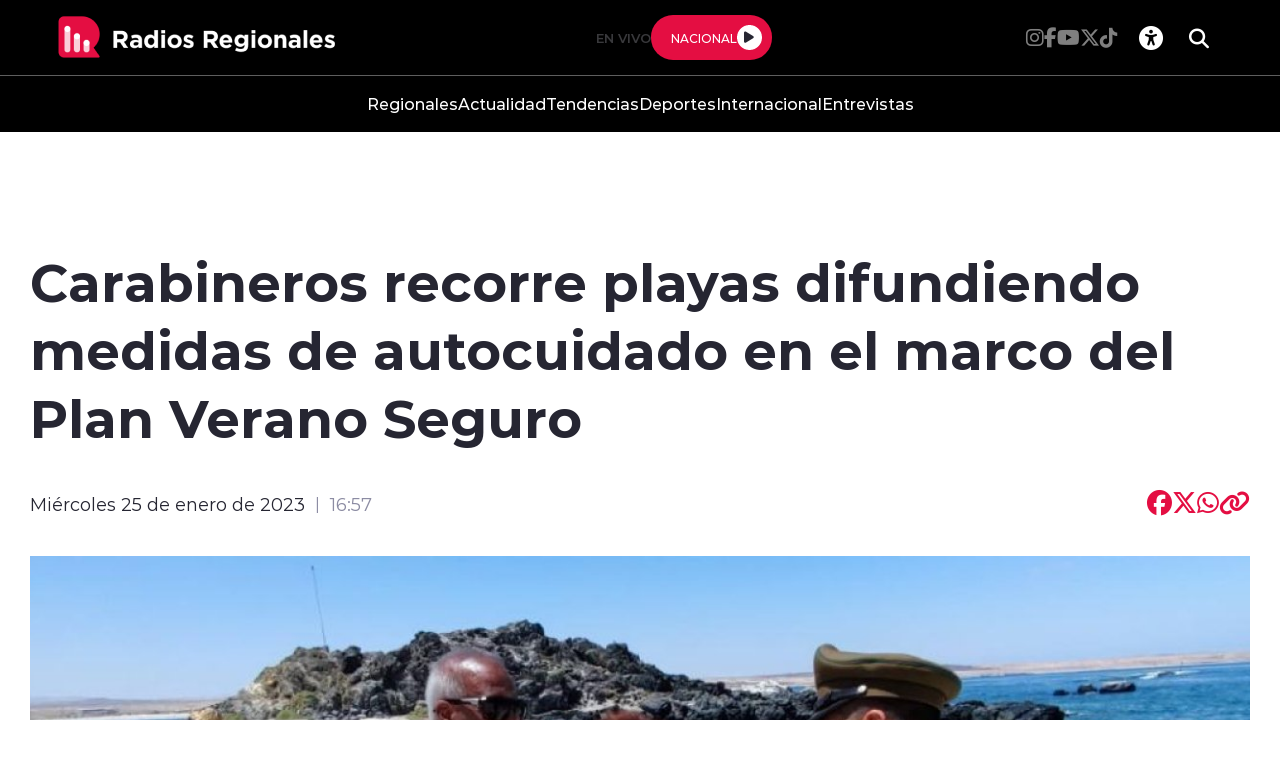

--- FILE ---
content_type: text/html; charset=utf-8
request_url: https://radiosregionales.cl/carabineros-recorre-playas-difundiendo-medidas-de-autocuidado-en-el-marco-del-plan-verano-seguro
body_size: 36254
content:
<!DOCTYPE HTML>
<html lang="es-CL">
    <head>
        <!-- Meta tags -->
        


<!-- 20230125165734 -->
<title>Carabineros recorre playas difundiendo medidas de autocuidado en el marco del Plan Verano Seguro | Radios Regionales</title>
<meta name="robots" content="index,follow,noodp,noydir">
<meta charset="utf-8">
<meta name="description" content="">
<link rel="canonical" href="https://radiosregionales.cl/carabineros-recorre-playas-difundiendo-medidas-de-autocuidado-en-el-marco-del-plan-verano-seguro">
<!-- utiles -->
<meta name="viewport" content="width=device-width, initial-scale=1.0">
<meta name="HandheldFriendly" content="True">
<meta name="format-detection" content="telephone=no">
<meta http-equiv="X-UA-Compatible" content="IE=edge">
<meta name="author" content="Radios Regionales" >
<link rel="shorcut icon" href="/radios/favicon.png" type="image/x-icon">
<link rel="icon" href="/radios/favicon.png" type="image/x-icon">
<!-- Meta tags Twitter-->
<meta name="twitter:card" content="summary_large_image">
<meta name="twitter:site" content="@R_Regionales">
<meta name="twitter:title" content="Carabineros recorre playas difundiendo medidas de autocuidado en el marco del Plan Verano Seguro">
<meta name="twitter:description" content="">

 
<meta property="twitter:image" content="https://radiosregionales.cl/radios/site/artic/20230125/imag/foto_0000000420230125165734.jpg">
 
  
<!-- Meta tags FB  -->
<meta property="og:url" content="https://radiosregionales.cl/carabineros-recorre-playas-difundiendo-medidas-de-autocuidado-en-el-marco-del-plan-verano-seguro">
<meta property="og:type" content="website">
<meta property="og:title" content="">
<meta property="og:description" content="">

 
<meta property="og:image" content="https://radiosregionales.cl/radios/site/artic/20230125/imag/foto_0000000420230125165734.jpg">
<meta property="og:image:width" content="">
<meta property="og:image:height" content="">
 
  
<script type="application/ld+json">
    {
        "@context": "https://schema.org/",
        "@type": "NewsArticle",
        "mainEntityOfPage": {
            "@type": "Webpage",
            "name": "Radios Regionales",
            "url": "https://radiosregionales.cl/carabineros-recorre-playas-difundiendo-medidas-de-autocuidado-en-el-marco-del-plan-verano-seguro"
        },
        "headline": "",
        "image": [
        "https://radiosregionales.cl/radios/site/artic/20230125/imag/foto_0000000420230125165734.jpg"
        ],
        "inLanguage": "es-ES",
        "datePublished": "2023-01-25T16:57:00-03:00",
        "author": {
            "@type": "Organization",
            "name": "Radios Regionales"
        },
        "publisher": {
            "@type": "Organization",
            "logo": {"@type": "ImageObject", "url": "https://radiosregionales.cl/radios/imag/v1/logos/logo_main.png"},
            "name": "Radios Regionales",
            "sameAs": ["https://www.facebook.com/radiosregionalessseo", "https://twitter.com/@R_Regionales"]
        }
    }
</script>
        
<!-- TS = "20230125165734" -->




    
    









        <!--CSS-->
        <link href="/radios/css/css/main-av-1718125434-av-.css" rel="stylesheet" type="text/css">
<link href="/radios/css/css/gridpak-av-1718125434-av-.css" rel="stylesheet" type="text/css">
<link href="/radios/css/css/swiper-bundle.min-av-1718125434-av-.css" rel="stylesheet" type="text/css">
<link href="/radios/css/css/fontawesome/fontawesome.min-av-1718125434-av-.css" rel="stylesheet" type="text/css">
<link href="/radios/css/css/fontawesome/brands.min-av-1718125434-av-.css" rel="stylesheet" type="text/css">
<link href="/radios/css/css/fontawesome/solid.min-av-1718125434-av-.css" rel="stylesheet" type="text/css">
<link href='/radios/css/css/articulo.css' rel="stylesheet" type="text/css">
<link href='/radios/css/css/estilos_vtxt.css' rel="stylesheet" type="text/css">
        <!-- Google Tag Manager -->
<script>(function(w,d,s,l,i){w[l]=w[l]||[];w[l].push({'gtm.start':
    new Date().getTime(),event:'gtm.js'});var f=d.getElementsByTagName(s)[0],
    j=d.createElement(s),dl=l!='dataLayer'?'&l='+l:'';j.async=true;j.src=
    'https://www.googletagmanager.com/gtm.js?id='+i+dl;f.parentNode.insertBefore(j,f);
    })(window,document,'script','dataLayer','GTM-M8XHWNF');
</script>
<!-- End Google Tag Manager -->

<!-- Google Ads -->
<script async src="https://pagead2.googlesyndication.com/pagead/js/adsbygoogle.js"></script>
<script async src="https://securepubads.g.doubleclick.net/tag/js/gpt.js"></script>
<script async src="https://pagead2.googlesyndication.com/pagead/js/adsbygoogle.js?client=ca-pub-2945140222694836" crossorigin="anonymous"></script>

<!-- Google Ads -->

<!-- GPT performance -->
<link rel="dns-prefetch" href="https://securepubads.g.doubleclick.net" />
<link rel="preconnect" href="https://securepubads.g.doubleclick.net" crossorigin />
<!-- End GPT performance -->


        <script async src='https://securepubads.g.doubleclick.net/tag/js/gpt.js'></script>
<script>
window.googletag = window.googletag || {cmd: []};

window.googletagDefinition = {
    "radios_reg_itt": {
        "adUnitPath": "/22066609976/radios_regionales/radios_reg_itt",
        "size": [[1, 1]],
        "divId": "radios_reg_itt",
        "sizeMap":""
    },
    "radios_reg_sticky": {
        "adUnitPath": "/22066609976/radios_regionales/radios_reg_sticky",
        "size": [[1, 2]],
        "divId": "radios_reg_sticky",
        "sizeMap":""
    },
    "radios_reg_top": {
        "adUnitPath": "/22066609976/radios_regionales/radios_reg_top",
        "size": [[320, 50], [320, 100], [728, 90], [970, 90], [970, 250], [980, 90], [980, 120], [300, 100], [300, 75], [300, 50]],
        "divId": "radios_reg_top",
        "sizeMap": "mapTop"
    },
    "radios_reg_middle1": {
        "adUnitPath": "/22066609976/radios_regionales/radios_reg_middle1",
        "size": [[300, 250], [300, 300], [728, 90], [970, 90], [970, 250], [980, 90], [980, 120]],
        "divId": "radios_reg_middle1",
        "sizeMap": "mapMiddle"
    },
    "radios_reg_middle2": {
        "adUnitPath": "/22066609976/radios_regionales/radios_reg_middle2",
        "size": [[300, 250], [300, 300], [728, 90], [970, 90], [970, 250], [980, 90], [980, 120]],
        "divId": "radios_reg_middle2",
        "sizeMap": "mapMiddle"
    },
    "radios_reg_middle3": {
        "adUnitPath": "/22066609976/radios_regionales/radios_reg_middle3",
        "size": [[300, 250], [300, 300], [728, 90], [970, 90], [970, 250], [980, 90], [980, 120]],
        "divId": "radios_reg_middle3",
        "sizeMap": "mapMiddle"
    },
    "radios_reg_middle4": {
        "adUnitPath": "/22066609976/radios_regionales/radios_reg_middle4",
        "size": [[300, 250], [300, 300], [728, 90], [970, 90], [970, 250], [980, 90], [980, 120]],
        "divId": "radios_reg_middle4",
        "sizeMap": "mapMiddle"
    },
    "radios_reg_middle1_art":{
        "adUnitPath":"/22066609976/radios_regionales/radios_reg_middle1_art",
        "size":[[300, 250], [300, 300], [320, 100]],
        "divId":"radios_reg_middle1_art",
        "sizeMap":""
    },
    "radios_reg_middle2_art":{
        "adUnitPath":"/22066609976/radios_regionales/radios_reg_middle2_art",
        "size":[[300, 250], [300, 300], [320, 100]],
        "divId":"radios_reg_middle2_art",
        "sizeMap":""
    },
    "radios_reg_right1": {
        "adUnitPath": "/22066609976/radios_regionales/radios_reg_right1",
        "size": [[300, 250], [300, 300], [320, 100]],
        "divId": "radios_reg_right1",
        "sizeMap": "mapRight"
    },
    "radios_reg_right2": {
        "adUnitPath": "/22066609976/radios_regionales/radios_reg_right2",
        "size": [[300, 250], [300, 300], [320, 100]],
        "divId": "radios_reg_right2",
        "sizeMap": "mapRight"
    },
    "radios_reg_footer": {
        "adUnitPath": "/22066609976/radios_regionales/radios_reg_footer",
        "size": [[320, 50], [320, 100], [728, 90], [970, 90], [970, 250], [980, 90], [980, 120], [300, 100], [300, 75], [300, 50]],
        "divId": "radios_reg_footer",
        "sizeMap": "mapFooter"
    }
};

document.addEventListener('DOMContentLoaded', function() {
    googletag.cmd.push(function() {
        window.mapping = {}
        mapping.mapTop = googletag.sizeMapping()
            .addSize([1024, 0], [[728, 90], [970, 90], [970, 250], [980, 90], [980, 120]])
            .addSize([0, 0], [[300, 50], [300, 75], [300, 100], [320, 50],  [320, 100]])
            .build();
        mapping.mapMiddle = googletag.sizeMapping()
            .addSize([1024, 0], [[728, 90], [970, 90], [970, 250], [980, 90], [980, 120]])
            .addSize([0, 0], [[300, 250], [300, 300], [320, 100]])
            .build();
        mapping.mapFooter = googletag.sizeMapping()
            .addSize([1024, 0], [[728, 90], [970, 90], [970, 250], [980, 90], [980, 120]])
            .addSize([0, 0], [[300, 50], [300, 75], [300, 100], [320, 50],  [320, 100]])
            .build();
        mapping.mapRight = googletag.sizeMapping()
            .addSize([1024, 0], [[300, 250], [300, 300]])
            .addSize([0, 0], [[300, 250], [300, 300], [320, 100]])
            .build();

        const adSlotDefs = Object.entries(window.googletagDefinition)
            .map(([name, def]) => ({ name, ...def }))
            .filter(def => document.getElementById(def.divId));

        const div_site = document.getElementById('radio_prontus_id');
        const target_site = (div_site && div_site.dataset.prontusid) ? div_site.dataset.prontusid : 'radios_regionales';
        const target_tipo = 'articulo';
        const target_seccion = '';
        const target_tags = '865';
        console.log(`Configurando anuncios para site: ${target_site}, tipo: ${target_tipo}, seccion: ${target_seccion}, tags: ${target_tags}`);

        // --- Funcionalidad extra: listeners de eventos de slots ---
        function setupAdSlotEventListeners(adSlotDefs) {
            googletag.pubads().addEventListener('slotRenderEnded', function (event) {
                const slot = event.slot;
                const adDivId = slot.getSlotElementId();
                const def = adSlotDefs.find(d => d.divId === adDivId);
                const adName = def ? def.name : adDivId;

                if (event.isEmpty) {
                    console.log(`❌ Ad slot '${adName}' no recibió anuncio.`);
                } else {
                    console.log(`✅ Ad slot '${adName}' se ha renderizado.`);
                    console.log(`➡️ Tamaño mostrado en '${adName}':`, event.size);
                }
            });

            googletag.pubads().addEventListener('slotRequested', function(event) {
                const slot = event.slot;
                const adDivId = slot.getSlotElementId();
                const hora = new Date().toLocaleTimeString();
                console.log(`[${hora}] 🔄 FETCH solicitado para el slot '${adDivId}'`);
            });
        }
        setupAdSlotEventListeners(adSlotDefs);
        // --- Fin funcionalidad extra ---

        googletag.cmd.push(function() {
            adSlotDefs.forEach((def) => {
                let slot = googletag.defineSlot(def.adUnitPath, def.size, def.divId)
                    .addService(googletag.pubads());
                if (typeof def.sizeMap === 'string' && def.sizeMap && mapping[def.sizeMap]) {
                    slot.defineSizeMapping(mapping[def.sizeMap]);
                }
            });

            //googletag.pubads().enableSingleRequest();
            googletag.pubads().enableLazyLoad({
                fetchMarginPercent: 100,
                renderMarginPercent: 50,
                mobileScaling: 1.5
            });
            googletag.pubads().setCentering(true);
            googletag.pubads().collapseEmptyDivs();
            googletag.pubads()
                .setTargeting('radios_reg_site', target_site)
                .setTargeting('radios_reg_tipo', target_tipo)
                .setTargeting('radios_reg_seccion', target_seccion)
                .setTargeting('radios_reg_tags', target_tags);

            googletag.enableServices();

            adSlotDefs.forEach((def) => {
                googletag.display(def.divId);
            });
        });
    });

});
</script>
    </head>
    <body class="ficha articulo">
        <!-- Google Tag Manager (noscript) -->
<noscript>
    <iframe src="https://www.googletagmanager.com/ns.html?id=GTM-M8XHWNF"
    height="0" width="0" style="display:none;visibility:hidden"></iframe>
</noscript>
<!-- End Google Tag Manager (noscript) -->
        <!-- /22066609976/radios_regionales/radios_reg_itt -->
<div id='radios_reg_itt'></div>

        <!-- /22066609976/radios_regionales/radios_reg_sticky -->
<div id='radios_reg_sticky'></div>
        
        <!-- saltar al contenido-->
        <div class="access1">
            <a href="#contenido-ppal" tabindex="-1">Click acá para ir directamente al contenido</a>
        </div>
        <!--HEADER-->
        <script>document.getElementsByTagName('BODY')[0].style.display = 'none';</script>



<style>
    
    .color-fondo {
        background-color: #000000;
    }
    
    
    .color-texto {
        color: #ffffff;
    }
    
    
    .color-enfasis {
        background-color: #E40E42;
    }
    
    
    .color-enfasis:before, .color-enfasis::after {
        background-color: #E40E42;
    }
    
    
    .color-texto-enfasis {
        color: #E40E42;
    }
    
    
    .color-link a {
        color: #E40E42;
    }
    
    
    .color-texto-footer {
        color: #ffffff;
    }
    
    
    .color-fondo-footer {
        background-color: #000000;
    }
    
</style>


<header id="header" class="header color-fondo">
    <nav class="header__cont">
        <!-- menú Escritorio -->
        <div class="desktop">
            <!-- navegación principal -->
            <div class="header__top">
                
                
                <figure class="header__logo">
                    <a href="https://radiosregionales.cl/" target="_top">
                        <img src="/radios/site/artic/20230412/imag/foto_0000000120230412164733/logo_main.png" alt="Logo">
                    </a>
                </figure>
                
                
                <div class="header__player">
                    
                    
                    <p class="header__subtit">En Vivo</p>
                    
                    
                    
                    
                    <div class="header__player-btn active color-enfasis">
                        <p class="color-texto">Nacional</p>
                        <button class="header__player-icon control-nacional">
                            <i class="fa-solid fa-play"></i>
                            <i class="fa-solid fa-pause"></i>
                        </button>
                    </div>
                    
                    
                    
                </div>
                <div class="header__btn-group">
                    
                    
                    <ul class="header__social">
                    
                        <li><a class="color-texto" href="https://www.instagram.com/radiosregionales.cl/" target="_blank"><i class="fa-brands fa-instagram"></i></a></li>
                    
                    
                    
                        <li><a class="color-texto" href="https://www.facebook.com/RadiosRegionales.cl" target="_blank"><i class="fa-brands fa-facebook-f"></i></a></li>
                    
                    
                    
                        <li><a class="color-texto" href="https://www.youtube.com/c/RadiosRegionales" target="_blank"><i class="fa-brands fa-youtube"></i></a></li>
                    
                    
                    
                        <li><a class="color-texto" href="https://twitter.com/r_regionales" target="_blank"><i class="fa-brands fa-x-twitter"></i></a></li>
                    
                    
                    
                        <li><a class="color-texto" href="https://www.tiktok.com/@radiosregionales?is_from_webapp=1&sender_device=pc" target="_blank"><i class="fa-brands fa-tiktok"></i></a></li>
                    
                    </ul>
                    
                    
                    <!-- links secundarios -->
                    <ul class="header__btns">
                        <li class="item-icon">
                            <!-- botón accesibilidad -->
                            <button class="ic-access color-texto">
                                <i class="fa-sharp fa-regular fa-universal-access"></i>
                                <i class="fa-solid fa-xmark"></i>
                            </button>
                            <!-- FIN boton accesibilidad -->
                            <!-- barra accesibilidad -->
                            <div class="acc-cont">
                                <div class="acc-holder">
                                    <ul class="cont-access">
                                        <!-- <li>
                                            <span class="acc-icon ic-text-lg"></span>
                                        </li>
                                        <li>
                                            <span class="acc-icon ic-text-sm"></span>
                                        </li> -->
                                        <li>
                                            <label class="switch">
                                                <input type="checkbox" id="toggle-theme">
                                                <span class="slider round"></span>
                                            </label>
                                        </li>
                                    </ul>
                                </div>
                            </div>
                            <!-- FIN barra accesibilidad -->
                        </li>
                        <li class="button-dropdown item-icon search-cont">
                            <!-- Barra de búsqueda -->
                            <form class="search-cont" name="form-search" id="form-search" action="/cgi-bin/prontus_search.cgi">
                                <input id="search_prontus" name="search_prontus" value="radios" type="hidden">
                                <input name="search_idx" id="search_idx" value="all" type="hidden">
                                <input name="search_tmp" id="search_tmp" value="search.html" type="hidden">
                                <input name="search_modo" id="search_modo" value="and" type="hidden">
                                <input name="search_orden" id="search_orden" value="cro" type="hidden">
                                <div class="search-wrapper">
                                    <div class="input-holder">
                                        <input type="text" name="search_texto" id="search_texto" placeholder="Ingresa tu búsqueda" class="search-input color-texto">
                                        <button class="search-icon btn btn-submit">
                                            <i class="fa-solid fa-magnifying-glass"></i>
                                        </button>
                                        <!-- icono despliegue buscador -->
                                        <div class="search-icon ic color-texto" onclick="addClass('.search-wrapper', 'active')">
                                            <i class="fa-solid fa-magnifying-glass"></i>
                                        </div>
                                        <!-- FIN icono despliegue buscador -->
                                </div>
                                <!-- icono cierre buscador -->
                                <span class="close color-texto" onclick="removeClass('.search-wrapper', 'active')">
                                    <i class="fa-solid fa-xmark"></i>
                                </span>
                                <!-- FIN icono cierre buscador -->
                                </div>
                            </form>
                            <!--FIN Barra de búsqueda -->
                        </li>
                    </ul>          
                    <!-- FIN links secundarios -->
                </div>
            </div>
            
            
            <!-- menu -->
            <ul class="header__links">
            
                <li><a class="color-texto" href="/regionales" target="_top">Regionales</a></li>
            
            
            
                <li><a class="color-texto" href="/actualidad" target="_top">Actualidad</a></li>
            
            
            
                <li><a class="color-texto" href="/tendencias" target="_top">Tendencias</a></li>
            
            
            
                <li><a class="color-texto" href="/deportes" target="_top">Deportes</a></li>
            
            
            
                <li><a class="color-texto" href="/Internacional" target="_top">Internacional</a></li>
            
            
            
                <li><a class="color-texto" href="/entrevistas" target="_top">Entrevistas</a></li>
            
            </ul>
            <!-- menú -->
            
            
            <!-- /navegación principal -->
        </div>
        <!-- FIN menú Escritorio -->
        <!-- menú móvil -->
        <div class="menu-responsive mobile">

            <div class="top-bar color-fondo">
                
                
                <figure class="cont-logo">
                    <a href="https://radiosregionales.cl/" target="_top">
                        <img src="/radios/site/artic/20230412/imag/foto_0000000120230412164733/logo_main.png" alt="Logo">
                    </a>
                </figure>
                
                
                <div class="btns-sec">
                    <input class="menu-btn" type="checkbox" id="menu-btn">
                    <label class="menu-icon" for="menu-btn"><span class="navicon color-enfasis"></span></label>
                </div>
                <div class="header__player">
                    
                    
                    <p class="header__subtit">En Vivo</p>
                    
                    
                    
                    
                    <div class="header__player-btn active color-enfasis">
                        <p class="color-texto">Nacional</p>
                        <button class="header__player-icon control-nacional">
                            <i class="fa-solid fa-play"></i>
                            <i class="fa-solid fa-pause"></i>
                        </button>
                    </div>
                    
                    
                    
                </div>
            </div>

            <nav class="menu">
                
                
                <!-- menu -->
                <ul class="menu__links">
                
                    <li><a class="color-texto" href="/regionales" target="_top">Regionales</a></li>
                
                
                
                    <li><a class="color-texto" href="/actualidad" target="_top">Actualidad</a></li>
                
                
                
                    <li><a class="color-texto" href="/tendencias" target="_top">Tendencias</a></li>
                
                
                
                    <li><a class="color-texto" href="/deportes" target="_top">Deportes</a></li>
                
                
                
                    <li><a class="color-texto" href="/Internacional" target="_top">Internacional</a></li>
                
                
                
                    <li><a class="color-texto" href="/entrevistas" target="_top">Entrevistas</a></li>
                
                </ul>
                <!-- menú -->
                
                
                <!-- barra búsqueda -->
                <div class="menu__search">
                    <form name="form-search" id="form-search" action="/cgi-bin/prontus_search.cgi">
                        <input id="search_prontus" name="search_prontus" value="radios" type="hidden">
                        <input name="search_idx" id="search_idx" value="all" type="hidden">
                        <input name="search_tmp" id="search_tmp" value="search.html" type="hidden">
                        <input name="search_modo" id="search_modo" value="and" type="hidden">
                        <input name="search_orden" id="search_orden" value="cro" type="hidden">

                        <input type="text" name="search_texto" class="search-input" placeholder="Ingresa tu búsqueda">
                        <button class="search-icon"><i class="fa-solid fa-magnifying-glass"></i></button>
                    </form>
                </div>
                <!-- FIN barra búsqueda -->

                <ul class="cont-access">
                    <li class="access">
                        <label class="switch">
                            <input type="checkbox" id="toggle-theme-mobile">
                            <span class="slider round"></span>
                        </label>
                        <p class="txt-light">modo claro</p>
                        <p class="txt-dark">modo oscuro</p>
                    </li>
                </ul>
                
                    
                    <ul class="header__social">
                    
                        <li><a class="color-texto" href="https://www.instagram.com/radiosregionales.cl/" target="_blank"><i class="fa-brands fa-instagram"></i></a></li>
                    
                
                    
                        <li><a class="color-texto" href="https://www.facebook.com/RadiosRegionales.cl" target="_blank"><i class="fa-brands fa-facebook-f"></i></a></li>
                    
                
                    
                        <li><a class="color-texto" href="https://www.youtube.com/c/RadiosRegionales" target="_blank"><i class="fa-brands fa-youtube"></i></a></li>
                    
                
                    
                        <li><a class="color-texto" href="https://twitter.com/r_regionales" target="_blank"><i class="fa-brands fa-x-twitter"></i></a></li>
                    
                
                    
                        <li><a class="color-texto" href="https://www.tiktok.com/@radiosregionales?is_from_webapp=1&sender_device=pc" target="_blank"><i class="fa-brands fa-tiktok"></i></a></li>
                    
                    </ul>
                    
                
            </nav>
        </div>
        <!-- FIN menú móvil -->
        <div class="separa"></div>
    </nav>

    
        
        <audio id="nacional" src="https://sonicstream-puntual.grupozgh.cl/8002/;"></audio>
        
    
    
</header><script>document.getElementsByTagName('BODY')[0].style.display = 'block';</script><div id="radio_prontus_id" data-prontusid="radios"></div>
        <!--/HEADER-->
        <!-- /22066609976/radios_regionales/radios_reg_top -->
<div id='radios_reg_top' style='min-width: 300px; min-height: 50px;'></div>
        <!--CONTENIDO-->
        <div class="main ficha articulo">
            <header class="enc-main">
                <div class="auxi">
                    <!--breadcrumbs-->
<div class="breadcrumbs">

</div>
                    <div class="enc-main__content">
                        <h1 class="enc-main__title" id="#contenido-ppal">Carabineros recorre playas difundiendo medidas de autocuidado en el marco del Plan Verano Seguro</h1>
                        
                    </div>
                    <div class="enc-main__tools">
                        <p class="enc-main__date">Miércoles 25 de enero de 2023<span class="enc-main__hour">16:57</span></p>
                        <ul class="enc-main__share">
    <li>
        <a class="color-texto-enfasis fix-url-host" href="#" data-share-url="https://www.facebook.com/share.php?u=https://$$$$/carabineros-recorre-playas-difundiendo-medidas-de-autocuidado-en-el-marco-del-plan-verano-seguro" data-share-w="550" data-share-h="350" data-exclude="true" ><i class="fa-brands fa-facebook"></i></a>
    </li>
    <li>
        <a class="color-texto-enfasis fix-url-host" href="#" data-share-url="https://twitter.com/share?url=https://$$$$/carabineros-recorre-playas-difundiendo-medidas-de-autocuidado-en-el-marco-del-plan-verano-seguro" data-share-w="650" data-share-h="400" data-exclude="true"><i class="fa-brands fa-x-twitter"></i></a>
    </li>
    <li>
        <a class="color-texto-enfasis fix-url-host" href="#" data-share-url="https://wa.me/?text=https://$$$$/carabineros-recorre-playas-difundiendo-medidas-de-autocuidado-en-el-marco-del-plan-verano-seguro" data-share-w="650" data-share-h="400" data-exclude="true"><i class="fa-brands fa-whatsapp"></i></a>
    </li>
    <li>
        <a class="color-texto-enfasis" href="#" data-copy="true" data-exclude="true"><i class="fa-sharp fa-solid fa-link"></i></a>
    </li>
</ul>

<script type="text/javascript">
    document.addEventListener('DOMContentLoaded', function () {
        let hostname    = window.location.hostname;
        let allanchors  = document.querySelectorAll('.fix-url-host');
        allanchors.forEach(function (anchor) {
            let urlOriginal = anchor.getAttribute('data-share-url');
            let nuevaUrl    = urlOriginal.replace('$$$$', hostname);
            anchor.setAttribute('data-share-url', nuevaUrl);
        });
    });
</script>
                    </div>
                    
                    <div class="img-wrap">
                        <img src="/radios/site/artic/20230125/imag/foto_0000000220230125165734.jpg" alt="">
                    </div>
                    
                </div>
            </header>
            <!-- artículo  -->
            <section class="art-content mobile">
                
            </section>
            <section class="art-content">
                <div class="mobile">
                    <!-- /22066609976/radios_regionales/radios_reg_middle1_art -->
<div id='radios_reg_middle1_art' style='min-width: 300px; min-height: 100px;'></div>
                </div>
                <div class="auxi">
                    <div class="art-col">
                        <!--STIT_vtxt_cuerpo-->
                        
<!--stit_vtxt_cuerpo-->
<div class="anclas">

</div>
<!--/stit_vtxt_cuerpo-->
                        


                        <!--FIN STIT_vtxt_cuerpo-->
                        
                        <div class="CUERPO color-link">
                            <p>Desde el inicio del período estival Carabineros reforzó los servicios preventivos y de seguridad, con el propósito que la ciudadanía pueda disfrutar con tranquilidad sus merecidas vacaciones.</p>

<p>En este contexto desde el inicio del plan “Verano Seguro” muchas han sido las acciones implementadas en las comunas turísticas y balnearios de la región de Atacama donde el personal MICC reforzó su tarea preventiva.</p>

<p>Éste es el caso del personal policial de la oficina comunitaria de la Subcomisaría Caldera, el cual por medio de flyers alerta los riesgos que pueden ocurrir sino se adoptan las medidas preventivas necesarias antes y durante las vacaciones. Así lo destacó el Comisario de la 2ª Comisaría Copiapó mayor Guillermo Moraga.</p>

<p>En primer lugar, dijo, “nunca está de más recordar que el alto flujo vehicular que se desplaza por rutas y calles de nuestras ciudades en esta época incrementa el riesgo de accidentes en el tránsito, por esto, todo conductor debe adoptar las medidas de autocuidado necesarias para evitar ser víctima de un accidente de tránsito”.</p>

<p>Asimismo, añadió más adelante “si le gusta nadar y disfrutar de las playas, hágalo de acuerdo a sus propias capacidades, evite exponerse bañándose en lugares prohibidos y mientras se encuentre el sector costero con marejadas. Jamás bañarse si se encuentra bajo efectos del alcohol, así como también prever que hijos menores se bañen sin la supervisión de un adulto”.</p>

<p>También, durante la temporada estival los jóvenes gustan de “carretear” en lugares apartados y sin mucha iluminación, por este motivo, prevenirlos de estas situaciones de riesgo no está demás. Recuérdeles que no deben conducir si han ingerido bebidas alcohólicas, denuncie la venta de drogas u otra sustancia estupefaciente, ya que generalmente su uso, aparte de ser una conducta ilegal, trae consigo desgracias o hechos violentos.</p>

<p>Del mismo modo, el personal de Carabineros ha fortalecido la difusión y socialización del número de denuncia segura, *4242, señalando las indicaciones y como funciona este servicio para l seguridad y cooperación con la ciudadanía y las policías con la finalidad de disminuir el índice delictual y dar con los autores de los delitos, destacó por último el mayor Moraga.</p>
                        </div>
                        
                        

    
    
        
    


                        
                        

                    </div>
                    
                        


    

                    
                </div>
            </section>
            
            <!-- /22066609976/radios_regionales/radios_reg_footer -->
<div id='radios_reg_footer' style='min-width: 300px; min-height: 50px;'></div>
        </div>
        
        <!--/CONTENIDO-->
        <!--FOOTER-->
        <!--FOOTER-->
<footer class="footer color-fondo-footer">
    <div class="auxi">
        <div class="footer__info">
            
            
            <a href="https://radiosregionales.cl/" target="_top" class="logo"><img src="/radios/site/artic/20230412/imag/foto_0000000120230412164733/logo_main.png" alt="Logo"></a>
            
            
            
            
            <ul class="footer__social">
            
                <li><a class="color-texto-footer" href="https://www.instagram.com/radiosregionales.cl/" target="_blank"><i class="fa-brands fa-instagram"></i></a></li>
            
            
            
                <li><a class="color-texto-footer" href="https://www.facebook.com/RadiosRegionales.cl" target="_blank"><i class="fa-brands fa-facebook-f"></i></a></li>
            
            
            
                <li><a class="color-texto-footer" href="https://www.youtube.com/c/RadiosRegionales" target="_blank"><i class="fa-brands fa-youtube"></i></a></li>
            
            
            
                <li><a class="color-texto-footer" href="https://twitter.com/r_regionales" target="_blank"><i class="fa-brands fa-x-twitter"></i></a></li>
            
            
            
                <li><a class="color-texto-footer" href="https://www.tiktok.com/@radiosregionales?is_from_webapp=1&sender_device=pc" target="_blank"><i class="fa-brands fa-tiktok"></i></a></li>
            
            </ul>
            
            
            
        </div>
        <div class="footer__links">
            
        </div>
    </div>
    
    
    <div class="footer__bottom">
        <p class="footer__txt-copy color-texto-footer">© Todos los derechos reservados Radios Regionales 2025</p>
    </div>
    
    
</footer>
<!--/FOOTER-->
        <!--/FOOTER-->
        <!--JS-->
        <script src="/prontus/front/js-local/jquery/jquery.min-av-1718125434-av-.js"></script>
<script src="/radios/js-local/swiper-bundle.min-av-1718125434-av-.js"></script>
<script src="/radios/js-local/swipers-av-1718125434-av-.js"></script>
<script src="/radios/js-local/js-global-av-1718125434-av-.js"></script>
<script src="/radios/js-local/articulos-av-1718125434-av-.js"></script>
<script src="/radios/js-local/filterArt-av-1718125434-av-.js"></script>
<script src="/radios/js-local/cargaAjax-av-1718125434-av-.js"></script>
<script src="/radios/js-local/players-av-1718125434-av-.js"></script>
<script src="/radios/js-local/accesibilidad-av-1718125434-av-.js"></script>
<script src="/radios/js-local/buscador-av-1718125434-av-.js"></script>

    </body>
</html>

--- FILE ---
content_type: text/html; charset=utf-8
request_url: https://www.google.com/recaptcha/api2/aframe
body_size: 267
content:
<!DOCTYPE HTML><html><head><meta http-equiv="content-type" content="text/html; charset=UTF-8"></head><body><script nonce="RIYybMtAk7mh3HyMC8RqDA">/** Anti-fraud and anti-abuse applications only. See google.com/recaptcha */ try{var clients={'sodar':'https://pagead2.googlesyndication.com/pagead/sodar?'};window.addEventListener("message",function(a){try{if(a.source===window.parent){var b=JSON.parse(a.data);var c=clients[b['id']];if(c){var d=document.createElement('img');d.src=c+b['params']+'&rc='+(localStorage.getItem("rc::a")?sessionStorage.getItem("rc::b"):"");window.document.body.appendChild(d);sessionStorage.setItem("rc::e",parseInt(sessionStorage.getItem("rc::e")||0)+1);localStorage.setItem("rc::h",'1762152072001');}}}catch(b){}});window.parent.postMessage("_grecaptcha_ready", "*");}catch(b){}</script></body></html>

--- FILE ---
content_type: text/css
request_url: https://radiosregionales.cl/radios/css/css/main-av-1718125434-av-.css
body_size: 229651
content:
@charset "UTF-8";
/* agregar aquí todos los archivos sass parciales ej: "_archivo_parcial.sass" */
/* para revisar estilos desde el inspector del navegador, se debe generar un archivo .map
   que ayuda a identificar en qué lineas de un archivo .sass están los estilos*/
blockquote, q {
  quotes: none;
}

html, body, div, span, applet, object, iframe,
h1, h2, h3, h4, h5, h6, p, blockquote, pre,
a, abbr, acronym, address, big, cite, code,
del, dfn, img, ins, kbd, q, s, samp,
small, strike, strong, sub, sup, tt, var,
b, u, i, center,
dl, dt, dd, ol, ul, li,
fieldset, form, label, legend, caption, tfoot, thead, th,
article, aside, canvas, details, embed,
figure, figcaption, footer, header, hgroup,
menu, nav, output, ruby, section, summary,
time, mark, audio, video {
  margin: 0;
  padding: 0;
  border: 0;
  font-size: 100%;
  font: inherit;
}

a:focus {
  outline: 0px dotted !important;
}

table {
  border-collapse: collapse;
  border-spacing: 0;
}

body {
  line-height: 1;
}

blockquote:before, blockquote:after, q:before, q:after {
  content: '';
  content: none;
}

ol, ul {
  list-style: none;
}

article, aside, details, figcaption, figure,
footer, header, hgroup, menu, nav, section {
  display: block;
}

/* Para utilizar las variables basta con reemplazar el atributo por el nombre de la variable en nuestro código ej: "color: $main_azul" */
/* al modificar el atributo de cualquier variable afectará a todos los selectores donde se utilizó */
@font-face {
  font-family: "Montserrat-Regular";
  font-style: woff2 woff;
  font-weight: normal;
  src: url("../fonts/montserrat/Montserrat-Regular.woff2") format("woff2"), url("../fonts/montserrat/Montserrat-Regular.woff") format("woff");
}

@font-face {
  font-family: "Montserrat-Medium";
  font-style: woff2 woff;
  font-weight: normal;
  src: url("../fonts/montserrat/Montserrat-Medium.woff2") format("woff2"), url("../fonts/montserrat/Montserrat-Medium.woff") format("woff");
}

@font-face {
  font-family: "Montserrat-SemiBold";
  font-style: woff2 woff;
  font-weight: normal;
  src: url("../fonts/montserrat/Montserrat-SemiBold.woff2") format("woff2"), url("../fonts/montserrat/Montserrat-SemiBold.woff") format("woff");
}

@font-face {
  font-family: "Montserrat-Bold";
  font-style: woff2 woff;
  font-weight: normal;
  src: url("../fonts/montserrat/Montserrat-Bold.woff2") format("woff2"), url("../fonts/montserrat/Montserrat-Bold.woff") format("woff");
}

@font-face {
  font-family: "Montserrat-ExtraBold";
  font-style: woff2 woff;
  font-weight: normal;
  src: url("../fonts/montserrat/Montserrat-ExtraBold.woff2") format("woff2"), url("../fonts/montserrat/Montserrat-ExtraBold.woff") format("woff");
}

/* para utilizar los mixins llamarlos de la siguiente forma en el código sass: @include nombre_mixin */
/* para utilizar los mixins llamarlos de la siguiente forma en el código sass: @mixin nombre_mixin */
/* para utilizar los mixins llamarlos de la siguiente forma en el código sass: @include nombre_mixin */
/* para utilizar mixins variables llamar de la siguiente forma: @include nombre_mixin(variable1, variable2, ...) */
.swiper-button-next, .swiper-button-prev {
  background-repeat: no-repeat !important;
  background-position: center !important;
  background-size: 28px !important;
  background-color: rgba(0, 0, 0, 0.6);
  z-index: 1 !important;
  width: 60px !important;
  height: 60px !important;
  top: calc(50% + 12px) !important;
  outline: none !important;
  border-radius: 50%;
}

.swiper-button-next::after, .swiper-button-prev::after {
  content: none !important;
}

@media (max-width: 426px) {
  .swiper-button-next, .swiper-button-prev {
    width: 40px !important;
    height: 40px !important;
  }
}

@media (min-width: 767px) and (max-width: 991px) {
  .swiper-button-next, .swiper-button-prev {
    width: 40px !important;
    height: 40px !important;
  }
}

.swiper-button-next {
  background-image: url("../../imag/v1/icon/arrow_r_w.svg") !important;
  right: 3vw !important;
}

@media (max-width: 426px) {
  .swiper-button-next {
    right: 5px !important;
  }
}

@media (min-width: 767px) and (max-width: 991px) {
  .swiper-button-next {
    right: 5px !important;
  }
}

.swiper-button-prev {
  background-image: url("../../imag/v1/icon/arrow_l_w.svg") !important;
  left: 3vw !important;
}

@media (max-width: 426px) {
  .swiper-button-prev {
    left: 5px !important;
  }
}

@media (min-width: 767px) and (max-width: 991px) {
  .swiper-button-prev {
    left: 5px !important;
  }
}

.swiper-button-disabled {
  opacity: 1 !important;
}

.btn__primary.btn-disabled, .btn__primary.btn-disabled:hover {
  background: #e3e3e3;
  background: -moz-linear-gradient(137deg, #e3e3e3 20%, #b5b5b5 100%);
  background: -webkit-linear-gradient(137deg, #e3e3e3 20%, #b5b5b5 100%);
  background: linear-gradient(137deg, #e3e3e3 20%, #b5b5b5 100%);
  filter: progid:DXImageTransform.Microsoft.gradient(startColorstr="#e3e3e3",endColorstr="#b5b5b5",GradientType=1);
}

.btn__primary {
  display: inline-block;
  font-size: 15px;
  padding: 18px 34px;
  border-radius: 3rem;
  letter-spacing: .2px;
  display: inline-flex;
  display: -webkit-inline-box;
  display: -webkit-inline-flex;
  display: -moz-inline-box;
  display: -ms-inline-flexbox;
  -ms-flex-align: center;
  -moz-box-align: center;
  -webkit-box-align: center;
  -webkit-align-items: center;
  align-items: center;
  -webkit-box-pack: center;
  -moz-box-pack: center;
  -ms-flex-pack: center;
  -webkit-justify-content: center;
  justify-content: center;
  font-family: 'Montserrat-Bold',sans-serif;
}

@media (max-width: 426px) {
  .btn__primary {
    margin: 10px auto;
    line-height: 20px;
    padding: 20px 60px;
    width: 90%;
    text-align: center;
  }
}

@media (min-width: 426px) and (max-width: 767px) {
  .btn__primary {
    margin: 10px auto;
    line-height: 20px;
    padding: 20px 60px;
    width: 90%;
    text-align: center;
  }
}

@media (min-width: 767px) and (max-width: 991px) {
  .btn__primary {
    font-size: 15px;
    padding: 20px 30px;
  }
}

@media (min-width: 991px) and (max-width: 1277px) {
  .btn__primary {
    padding: 20px 30px;
  }
}

.btn__primary:hover {
  background: #262632;
  color: #ffffff;
  transition: .3s all ease;
}

.btn__primary.btn-disabled {
  color: #666666;
  cursor: inherit;
}

.btn__primary .icon {
  width: 24px;
  height: 24px;
}

.btn__primary--sm {
  padding: 14px 36px;
  font-size: 14px;
}

.btn__primary--dark {
  background: none;
  background-color: #262632;
  color: #ffffff;
}

.btn__secondary {
  font-size: 16px;
  color: #262632;
  padding: 18px 34px;
  text-align: center;
  border: 1px solid #262632;
  background-color: rgba(255, 255, 255, 0);
  border-radius: 3rem;
  letter-spacing: .2px;
  transition: 0.2s all ease;
  text-transform: uppercase;
  font-family: 'Montserrat-Bold',sans-serif;
  display: inline-flex;
  display: -webkit-inline-box;
  display: -webkit-inline-flex;
  display: -moz-inline-box;
  display: -ms-inline-flexbox;
  -ms-flex-align: center;
  -moz-box-align: center;
  -webkit-box-align: center;
  -webkit-align-items: center;
  align-items: center;
  -webkit-box-pack: center;
  -moz-box-pack: center;
  -ms-flex-pack: center;
  -webkit-justify-content: center;
  justify-content: center;
}

@media (max-width: 426px) {
  .btn__secondary {
    padding: 18px 30px;
    min-width: 76px;
    font-size: 16px;
  }
}

@media (min-width: 426px) and (max-width: 767px) {
  .btn__secondary {
    padding: 18px 30px;
    min-width: 76px;
    font-size: 16px;
  }
}

@media (min-width: 767px) and (max-width: 991px) {
  .btn__secondary {
    font-size: 14px;
    padding: 18px 30px;
  }
}

@media (min-width: 991px) and (max-width: 1277px) {
  .btn__secondary {
    padding: 18px 30px;
  }
}

.btn__secondary img {
  margin-right: 5px;
  width: 20px;
}

.btn__secondary:hover {
  color: #ffffff;
  background-color: #262632;
}

.btn__secondary--sm {
  padding: 14px 36px;
  font-size: 14px;
}

.btn__secondary--light {
  border-color: #ffffff;
  color: #ffffff;
}

.btn__tertiary {
  font-size: 16px;
  color: #262632;
  padding: 18px 20px;
  text-align: center;
  background-color: rgba(255, 255, 255, 0);
  border-radius: 3rem;
  letter-spacing: .2px;
  transition: 0.2s all ease;
  font-family: 'Montserrat-Regular',sans-serif;
  display: inline-flex;
  display: -webkit-inline-box;
  display: -webkit-inline-flex;
  display: -moz-inline-box;
  display: -ms-inline-flexbox;
  -ms-flex-align: center;
  -moz-box-align: center;
  -webkit-box-align: center;
  -webkit-align-items: center;
  align-items: center;
  -webkit-box-pack: center;
  -moz-box-pack: center;
  -ms-flex-pack: center;
  -webkit-justify-content: center;
  justify-content: center;
}

@media (max-width: 426px) {
  .btn__tertiary {
    padding: 18px 30px;
    min-width: 76px;
    font-size: 16px;
  }
}

@media (min-width: 426px) and (max-width: 767px) {
  .btn__tertiary {
    padding: 18px 30px;
    min-width: 76px;
    font-size: 16px;
  }
}

@media (min-width: 767px) and (max-width: 991px) {
  .btn__tertiary {
    font-size: 14px;
    padding: 18px 30px;
  }
}

@media (min-width: 991px) and (max-width: 1277px) {
  .btn__tertiary {
    padding: 18px 30px;
  }
}

.btn__tertiary img {
  margin-right: 5px;
  width: 20px;
}

.btn__tertiary:hover {
  color: #ffffff;
  background-color: #262632;
}

.btn__tertiary--sm {
  padding: 14px 36px;
  font-size: 14px;
}

.btn__tertiary--light {
  border-color: #ffffff;
  color: #ffffff;
}

.cont-btn {
  padding: 60px 0 0;
}

@media (max-width: 426px) {
  .cont-btn {
    padding: 15px 0 0;
  }
}

@media (min-width: 426px) and (max-width: 767px) {
  .cont-btn {
    padding: 15px 0 0;
  }
}

@media (min-width: 991px) and (max-width: 1277px) {
  .cont-btn {
    padding: 20px 0 0;
  }
}

.cont-btn a {
  -webkit-flex: 0 0 auto;
  flex: 0 0 auto;
}

.cont-btn a + a {
  margin-left: 20px;
}

@media (max-width: 426px) {
  .cont-btn a + a {
    margin-left: 10px;
  }
}

@media (min-width: 426px) and (max-width: 767px) {
  .cont-btn a + a {
    margin-left: 10px;
  }
}

@media (min-width: 767px) and (max-width: 991px) {
  .cont-btn a + a {
    margin-left: 10px;
  }
}

@media (min-width: 991px) and (max-width: 1277px) {
  .cont-btn a + a {
    margin-left: 10px;
  }
}

section .auxi > .cont-btn {
  text-align: center;
}

@media (max-width: 426px) {
  section .auxi > .cont-btn .btn__sec {
    max-width: 400px;
    padding: 20px 35px;
    width: 90%;
    -webkit-box-pack: center;
    -moz-box-pack: center;
    -ms-flex-pack: center;
    -webkit-justify-content: center;
    justify-content: center;
  }
}

@media (min-width: 426px) and (max-width: 767px) {
  section .auxi > .cont-btn .btn__sec {
    max-width: 400px;
    padding: 20px 35px;
    width: 90%;
    -webkit-box-pack: center;
    -moz-box-pack: center;
    -ms-flex-pack: center;
    -webkit-justify-content: center;
    justify-content: center;
  }
}

#return-to-top {
  position: fixed;
  border: 3px solid rgba(54, 66, 74, 0.31);
  bottom: 20px;
  right: 2%;
  background: #ffffff;
  width: 50px;
  height: 50px;
  z-index: 50;
  cursor: pointer;
  text-decoration: none;
  -webkit-border-radius: 50%;
  -moz-border-radius: 50%;
  border-radius: 50%;
  display: none;
  -webkit-transition: all 0.3s linear;
  -moz-transition: all 0.3s ease;
  -ms-transition: all 0.3s ease;
  -o-transition: all 0.3s ease;
  transition: all 0.3s ease;
}

#return-to-top img {
  width: 25px;
  margin: 0 auto;
  top: calc(50% - 13px);
  vertical-align: middle;
  position: relative;
  -webkit-transition: all 0.3s linear;
  -moz-transition: all 0.3s ease;
  -ms-transition: all 0.3s ease;
  -o-transition: all 0.3s ease;
  transition: all 0.3s ease;
}

#return-to-top:hover {
  background-color: #f3f3f3;
}

#return-to-top:hover img {
  top: 10px;
}

.markers {
  text-align: center;
  margin: 0 0 20px;
  gap: 15px;
  display: flex;
  display: -webkit-box;
  display: -webkit-flex;
  display: -moz-box;
  display: -ms-flexbox;
  -webkit-box-lines: single;
  -moz-box-lines: single;
  -ms-flex-wrap: wrap;
  -webkit-flex-wrap: wrap;
  flex-wrap: wrap;
  -webkit-box-pack: center;
  -moz-box-pack: center;
  -ms-flex-pack: center;
  -webkit-justify-content: center;
  justify-content: center;
  -ms-flex-align: stretch;
  -moz-box-align: stretch;
  -webkit-box-align: stretch;
  -webkit-align-items: stretch;
  align-items: stretch;
}

@media (max-width: 426px) {
  .markers {
    -webkit-box-orient: block-axis;
    -webkit-box-orient: vertical;
    -moz-box-orient: block-axis;
    -moz-box-orient: vertical;
    -ms-flex-direction: column;
    -webkit-flex-direction: column;
    flex-direction: column;
    -webkit-box-pack: center;
    -moz-box-pack: center;
    -ms-flex-pack: center;
    -webkit-justify-content: center;
    justify-content: center;
  }
}

@media (min-width: 426px) and (max-width: 767px) {
  .markers {
    -webkit-box-orient: block-axis;
    -webkit-box-orient: vertical;
    -moz-box-orient: block-axis;
    -moz-box-orient: vertical;
    -ms-flex-direction: column;
    -webkit-flex-direction: column;
    flex-direction: column;
    -webkit-box-pack: center;
    -moz-box-pack: center;
    -ms-flex-pack: center;
    -webkit-justify-content: center;
    justify-content: center;
  }
}

.markers .radio-group__label .img-wrap {
  margin-top: 10px;
  display: block;
}

.markers .radio-group__label .img-wrap img {
  border-radius: 10px;
  width: 100%;
}

.markers .radio-group__tit-marker {
  color: #262632;
  font-size: 24px;
  margin-top: 14px;
  margin-bottom: 10px;
  letter-spacing: .5px;
  line-height: 1.2;
  display: block;
  font-family: 'Montserrat-Bold',sans-serif;
}

.markers .radio-group__txt-marker {
  font-size: 16px;
  line-height: 1.3;
  color: #666666;
  font-family: 'Montserrat-Regular',sans-serif;
}

.markers .radio-group .img-wrap .ico {
  width: 80px;
  margin: 6px auto 5px;
}

@media (max-width: 426px) {
  .markers .radio-group .img-wrap .ico {
    width: 70px;
  }
}

@media (min-width: 426px) and (max-width: 767px) {
  .markers .radio-group .img-wrap .ico {
    width: 70px;
  }
}

.markers .radio-group .img-wrap .ico-hover {
  display: none;
}

.icon {
  background-repeat: no-repeat;
  background-position: center;
  background-size: 100%;
  z-index: 1;
  width: 24px;
  height: 24px;
  vertical-align: middle;
  position: relative;
  margin-left: 10px;
  display: inline-block;
}

.icon__right {
  margin-left: 10px;
}

.icon__left {
  margin-right: 10px;
}

.icon.ic-arrow-r-b {
  background-image: url("../../imag/icon/arrow_r_b.svg");
}

.icon.ic-arrow-l {
  background-image: url("../../imag/icon/chevron_left_b.svg");
}

.icon.ic-arrow-d {
  background-image: url("../../imag/icon/chevron_down_o.svg");
}

.icon.ic-pdf {
  background-image: url("../../imag/icon/ic_pdf.svg");
}

.chip {
  display: inline-block;
  font-size: 16px;
  color: #262632;
  background-color: #ffffff;
  position: relative;
  padding: 12px 15px;
  border-radius: 3rem;
  transition: 0.2s all ease;
  cursor: pointer;
  font-family: 'Montserrat-Medium',sans-serif;
}

.chip:hover {
  background-color: #E40E42;
  color: #ffffff;
}

.enc-main {
  background-repeat: no-repeat;
  background-position: center;
  background-size: cover;
  position: relative;
}

.enc-main.enc-bg {
  position: relative;
}

.enc-main.enc-bg:before {
  content: '';
  background-color: rgba(0, 0, 0, 0.5);
}

.enc-main.enc-bg .breadcrumb, .enc-main.enc-bg .breadcrumb a {
  color: #ffffff !important;
}

.enc-main.enc-bg .breadcrumb:after, .enc-main.enc-bg .breadcrumb a:after {
  color: #ffffff !important;
}

.enc-main .auxi {
  text-align: center;
  position: relative;
  padding: 30px 0 60px;
  z-index: 3;
}

@media (min-width: 767px) and (max-width: 991px) {
  .enc-main .auxi {
    padding: 30px 15px 60px;
  }
}

@media (min-width: 991px) and (max-width: 1277px) {
  .enc-main .auxi {
    padding: 0 15px 60px;
  }
}

.enc-main__content {
  text-align: left;
}

.enc-main__title {
  padding-top: 40px;
  color: #262632;
  line-height: 1.3;
  font-size: 53px;
  margin-left: 0;
  font-family: 'Montserrat-Bold',sans-serif;
}

@media (max-width: 426px) {
  .enc-main__title {
    font-size: 36px;
    line-height: 1.3;
  }
}

@media (min-width: 426px) and (max-width: 767px) {
  .enc-main__title {
    font-size: 36px;
    line-height: 1.3;
  }
}

@media (min-width: 767px) and (max-width: 991px) {
  .enc-main__title {
    font-size: 45px;
  }
}

.enc-main__description {
  font-size: 20px;
  line-height: 1.5;
  color: #262632;
  max-width: 800px;
  margin: 30px 0 0;
  font-family: 'Montserrat-Regular',sans-serif;
}

.enc-main__tools {
  margin-top: 40px;
  display: flex;
  display: -webkit-box;
  display: -webkit-flex;
  display: -moz-box;
  display: -ms-flexbox;
  -ms-flex-align: center;
  -moz-box-align: center;
  -webkit-box-align: center;
  -webkit-align-items: center;
  align-items: center;
  -webkit-box-pack: justify;
  -moz-box-pack: justify;
  -ms-flex-pack: justify;
  -webkit-justify-content: space-between;
  justify-content: space-between;
}

@media (max-width: 426px) {
  .enc-main__tools {
    -webkit-box-orient: block-axis;
    -webkit-box-orient: vertical;
    -moz-box-orient: block-axis;
    -moz-box-orient: vertical;
    -ms-flex-direction: column;
    -webkit-flex-direction: column;
    flex-direction: column;
    -ms-flex-align: start;
    -webkit-box-align: start;
    -moz-box-align: start;
    -webkit-align-items: flex-start;
    align-items: flex-start;
  }
}

@media (min-width: 426px) and (max-width: 767px) {
  .enc-main__tools {
    -webkit-box-orient: block-axis;
    -webkit-box-orient: vertical;
    -moz-box-orient: block-axis;
    -moz-box-orient: vertical;
    -ms-flex-direction: column;
    -webkit-flex-direction: column;
    flex-direction: column;
    -ms-flex-align: start;
    -webkit-box-align: start;
    -moz-box-align: start;
    -webkit-align-items: flex-start;
    align-items: flex-start;
  }
}

.enc-main__date {
  color: #262632;
  font-size: 18px;
  display: flex;
  display: -webkit-box;
  display: -webkit-flex;
  display: -moz-box;
  display: -ms-flexbox;
  -ms-flex-align: center;
  -moz-box-align: center;
  -webkit-box-align: center;
  -webkit-align-items: center;
  align-items: center;
  -webkit-box-pack: center;
  -moz-box-pack: center;
  -ms-flex-pack: center;
  -webkit-justify-content: center;
  justify-content: center;
}

@media (max-width: 426px) {
  .enc-main__date {
    font-size: 16px;
    margin-bottom: 16px;
  }
}

@media (min-width: 426px) and (max-width: 767px) {
  .enc-main__date {
    font-size: 16px;
    margin-bottom: 16px;
  }
}

.enc-main__hour {
  color: #8C8CA3;
}

.enc-main__hour:before {
  content: '|';
  position: relative;
  display: inline-block;
  padding: 0 5px;
  font-size: 16px;
  margin: 0 5px;
  bottom: 1px;
}

.enc-main__share {
  gap: 20px;
  display: flex;
  display: -webkit-box;
  display: -webkit-flex;
  display: -moz-box;
  display: -ms-flexbox;
  -ms-flex-align: center;
  -moz-box-align: center;
  -webkit-box-align: center;
  -webkit-align-items: center;
  align-items: center;
  -webkit-flex: 1 0 auto;
  flex: 1 0 auto;
  -webkit-box-pack: end;
  -moz-box-pack: end;
  -ms-flex-pack: end;
  -webkit-justify-content: flex-end;
  justify-content: flex-end;
}

.enc-main__share i {
  font-size: 25px;
}

.enc-main .img-wrap {
  margin-top: 40px;
}

@media (max-width: 426px) {
  .enc-main .img-wrap {
    margin-top: 20px;
  }
}

@media (min-width: 426px) and (max-width: 767px) {
  .enc-main .img-wrap {
    margin-top: 20px;
  }
}

.enc-btn {
  padding: 70px 0;
}

@media (max-width: 426px) {
  .enc-btn {
    padding: 40px 0;
  }
}

@media (min-width: 426px) and (max-width: 767px) {
  .enc-btn {
    padding: 40px 0;
  }
}

.enc-btn .cont-txt {
  width: 100%;
  position: relative;
  display: flex;
  display: -webkit-box;
  display: -webkit-flex;
  display: -moz-box;
  display: -ms-flexbox;
  -webkit-box-pack: center;
  -moz-box-pack: center;
  -ms-flex-pack: center;
  -webkit-justify-content: center;
  justify-content: center;
}

@media (max-width: 426px) {
  .enc-btn .cont-txt {
    -webkit-flex-direction: column-reverse;
    -webkit-box-direction: reverse;
    -moz-box-direction: reverse;
    -ms-flex-direction: column-reverse;
    flex-direction: column-reverse;
  }
}

@media (min-width: 426px) and (max-width: 767px) {
  .enc-btn .cont-txt {
    -webkit-flex-direction: column-reverse;
    -webkit-box-direction: reverse;
    -moz-box-direction: reverse;
    -ms-flex-direction: column-reverse;
    flex-direction: column-reverse;
  }
}

@media (min-width: 767px) and (max-width: 991px) {
  .enc-btn .cont-txt {
    -webkit-flex-direction: column-reverse;
    -webkit-box-direction: reverse;
    -moz-box-direction: reverse;
    -ms-flex-direction: column-reverse;
    flex-direction: column-reverse;
  }
}

.enc-btn .cont-txt .tit {
  font-size: 50px;
  color: #262632;
  font-family: 'Montserrat-Bold',sans-serif;
}

@media (max-width: 426px) {
  .enc-btn .cont-txt .tit {
    font-size: 40px;
    margin: 0 auto;
  }
}

@media (min-width: 426px) and (max-width: 767px) {
  .enc-btn .cont-txt .tit {
    font-size: 40px;
    margin: 0 auto;
  }
}

@media (min-width: 767px) and (max-width: 991px) {
  .enc-btn .cont-txt .tit {
    margin: 0 auto;
  }
}

.enc-btn .btn__tert {
  background-color: #ffffff;
  position: absolute;
  left: 0;
}

@media (max-width: 426px) {
  .enc-btn .btn__tert {
    max-width: 220px;
    margin: 20px auto 0;
    position: relative;
  }
}

@media (min-width: 426px) and (max-width: 767px) {
  .enc-btn .btn__tert {
    max-width: 220px;
    margin: 20px auto 0;
    position: relative;
  }
}

@media (min-width: 767px) and (max-width: 991px) {
  .enc-btn .btn__tert {
    max-width: 220px;
    margin: 20px auto 0;
    position: relative;
  }
}

.enc-btn .btn__tert:hover {
  background-color: #262632;
}

.enc-txt {
  padding: 70px 0;
}

@media (max-width: 426px) {
  .enc-txt {
    padding: 30px 0;
  }
}

@media (min-width: 426px) and (max-width: 767px) {
  .enc-txt {
    padding: 30px 0;
  }
}

.enc-txt .auxi {
  text-align: center;
  padding-bottom: 0;
}

.enc-txt .auxi .tit {
  font-size: 53px;
  line-height: 130%;
  color: #262632;
  font-family: 'Montserrat-Bold',sans-serif;
}

@media (max-width: 426px) {
  .enc-txt .auxi .tit {
    font-size: 35px;
  }
}

@media (min-width: 426px) and (max-width: 767px) {
  .enc-txt .auxi .tit {
    font-size: 35px;
  }
}

.enc-txt .auxi .baj {
  font-size: 26px;
  line-height: 1.7;
  letter-spacing: .5px;
  max-width: 85%;
  margin: 20px auto 0;
  color: #262632;
  font-family: 'Montserrat-Medium',sans-serif;
}

@media (max-width: 426px) {
  .enc-txt .auxi .baj {
    font-size: 18px;
    max-width: 100%;
  }
}

@media (min-width: 426px) and (max-width: 767px) {
  .enc-txt .auxi .baj {
    font-size: 18px;
    max-width: 100%;
  }
}

@media (min-width: 767px) and (max-width: 991px) {
  .enc-txt .auxi .baj {
    font-size: 18px;
    max-width: 100%;
  }
}

.block-head {
  padding: 0;
  margin-bottom: 40px;
  z-index: 1;
  display: flex;
  display: -webkit-box;
  display: -webkit-flex;
  display: -moz-box;
  display: -ms-flexbox;
  -ms-flex-align: center;
  -moz-box-align: center;
  -webkit-box-align: center;
  -webkit-align-items: center;
  align-items: center;
  -webkit-box-pack: justify;
  -moz-box-pack: justify;
  -ms-flex-pack: justify;
  -webkit-justify-content: space-between;
  justify-content: space-between;
}

@media (max-width: 426px) {
  .block-head {
    margin-bottom: 30px;
  }
}

@media (min-width: 426px) and (max-width: 767px) {
  .block-head {
    margin-bottom: 30px;
  }
}

.block-head__epig {
  padding: 0 0 5px;
  font-size: 16px;
  color: #262632;
  display: inline-block;
  margin-bottom: 0;
  text-transform: uppercase;
  font-family: 'Montserrat-Medium',sans-serif;
}

.block-head__title {
  font-size: 40px;
  line-height: 1.2;
  color: #262632;
  margin-bottom: 0;
  text-align: left;
  text-transform: uppercase;
  font-family: 'Montserrat-ExtraBold',sans-serif;
  display: flex;
  display: -webkit-box;
  display: -webkit-flex;
  display: -moz-box;
  display: -ms-flexbox;
  -ms-flex-align: center;
  -moz-box-align: center;
  -webkit-box-align: center;
  -webkit-align-items: center;
  align-items: center;
}

@media (max-width: 426px) {
  .block-head__title {
    font-size: 32px;
    line-height: 1.3;
    margin: 0 auto;
  }
}

@media (min-width: 426px) and (max-width: 767px) {
  .block-head__title {
    font-size: 32px;
    line-height: 1.3;
    margin: 0 auto;
  }
}

.block-head__title--blanco {
  color: #ffffff;
  font-size: 36px;
}

.block-head__title--slide, .block-head__title a {
  font-size: 53px;
  line-height: 1.2;
  color: #ffffff;
  margin-bottom: 30px;
  text-align: left;
  font-family: 'Montserrat-Bold',sans-serif;
}

@media (max-width: 426px) {
  .block-head__title--slide, .block-head__title a {
    font-size: 36px;
    margin-bottom: 0;
    line-height: 1.3;
  }
}

@media (min-width: 426px) and (max-width: 767px) {
  .block-head__title--slide, .block-head__title a {
    font-size: 36px;
    line-height: 1.3;
    margin-bottom: 0;
  }
}

@media (min-width: 767px) and (max-width: 991px) {
  .block-head__title--slide, .block-head__title a {
    font-size: 40px;
    line-height: 1.4;
  }
}

@media (min-width: 991px) and (max-width: 1277px) {
  .block-head__title--slide, .block-head__title a {
    font-size: 50px;
  }
}

.block-head__title--slide::after, .block-head__title a::after {
  content: none;
}

.block-head__description {
  line-height: 1.6;
  letter-spacing: .3px;
  font-size: 20px;
  color: #262632;
  margin: 10px 0;
  max-width: 550px;
  text-align: left;
  font-family: 'Montserrat-Regular',sans-serif;
}

@media (max-width: 426px) {
  .block-head__description {
    font-size: 15px;
  }
}

@media (min-width: 426px) and (max-width: 767px) {
  .block-head__description {
    font-size: 15px;
  }
}

.block-head__center .block-head__title {
  margin: 0 auto;
  display: block;
  text-align: center;
}

.block-head.txt-white .epig, .block-head.txt-white .tit, .block-head.txt-white .baj {
  color: #ffffff;
}

@media (max-width: 426px) {
  .block-head .btn__primary {
    position: absolute;
    bottom: 0;
    display: block;
    left: 0;
    right: 0;
    max-width: 400px;
    width: 90%;
    margin: 0 auto 40px;
    padding: 14px 36px;
  }
}

@media (min-width: 426px) and (max-width: 767px) {
  .block-head .btn__primary {
    position: absolute;
    bottom: 0;
    display: block;
    left: 0;
    right: 0;
    max-width: 400px;
    width: 90%;
    margin: 0 auto 40px;
    padding: 14px 36px;
  }
}

.enc-cols {
  margin-top: 40px;
  margin-bottom: 30px;
  display: flex;
  display: -webkit-box;
  display: -webkit-flex;
  display: -moz-box;
  display: -ms-flexbox;
  -webkit-box-pack: center;
  -moz-box-pack: center;
  -ms-flex-pack: center;
  -webkit-justify-content: center;
  justify-content: center;
  -ms-flex-align: start;
  -webkit-box-align: start;
  -moz-box-align: start;
  -webkit-align-items: flex-start;
  align-items: flex-start;
}

@media (max-width: 426px) {
  .enc-cols {
    -webkit-box-orient: block-axis;
    -webkit-box-orient: vertical;
    -moz-box-orient: block-axis;
    -moz-box-orient: vertical;
    -ms-flex-direction: column;
    -webkit-flex-direction: column;
    flex-direction: column;
  }
}

@media (min-width: 426px) and (max-width: 767px) {
  .enc-cols {
    -webkit-box-orient: block-axis;
    -webkit-box-orient: vertical;
    -moz-box-orient: block-axis;
    -moz-box-orient: vertical;
    -ms-flex-direction: column;
    -webkit-flex-direction: column;
    flex-direction: column;
  }
}

@media (min-width: 767px) and (max-width: 991px) {
  .enc-cols {
    -webkit-box-orient: block-axis;
    -webkit-box-orient: vertical;
    -moz-box-orient: block-axis;
    -moz-box-orient: vertical;
    -ms-flex-direction: column;
    -webkit-flex-direction: column;
    flex-direction: column;
  }
}

.enc-cols .cont-tit {
  -ms-flex-align: start;
  -webkit-box-align: start;
  -moz-box-align: start;
  -webkit-align-items: flex-start;
  align-items: flex-start;
}

@media (max-width: 426px) {
  .enc-cols .cont-tit {
    -webkit-box-orient: block-axis;
    -webkit-box-orient: vertical;
    -moz-box-orient: block-axis;
    -moz-box-orient: vertical;
    -ms-flex-direction: column;
    -webkit-flex-direction: column;
    flex-direction: column;
  }
}

@media (min-width: 426px) and (max-width: 767px) {
  .enc-cols .cont-tit {
    -webkit-box-orient: block-axis;
    -webkit-box-orient: vertical;
    -moz-box-orient: block-axis;
    -moz-box-orient: vertical;
    -ms-flex-direction: column;
    -webkit-flex-direction: column;
    flex-direction: column;
  }
}

@media (min-width: 767px) and (max-width: 991px) {
  .enc-cols .cont-tit {
    -webkit-box-orient: block-axis;
    -webkit-box-orient: vertical;
    -moz-box-orient: block-axis;
    -moz-box-orient: vertical;
    -ms-flex-direction: column;
    -webkit-flex-direction: column;
    flex-direction: column;
  }
}

.enc-cols .cont-tit .img-wrap {
  border-radius: 16px;
  overflow: hidden;
  -webkit-flex: 1 0 263px;
  flex: 1 0 263px;
}

@media (max-width: 426px) {
  .enc-cols .cont-tit .img-wrap {
    margin: 0 auto 30px;
  }
}

@media (min-width: 426px) and (max-width: 767px) {
  .enc-cols .cont-tit .img-wrap {
    margin: 0 auto 30px;
  }
}

@media (min-width: 767px) and (max-width: 991px) {
  .enc-cols .cont-tit .img-wrap {
    margin: 0 auto 30px;
  }
}

.enc-cols .cont-tit .img-wrap img {
  max-width: 263px;
}

@media (max-width: 426px) {
  .enc-cols .cont-tit .img-wrap img {
    margin: 0 auto;
  }
}

@media (min-width: 426px) and (max-width: 767px) {
  .enc-cols .cont-tit .img-wrap img {
    margin: 0 auto;
  }
}

.enc-cols .cont-tit .cont-txt {
  margin-bottom: 0;
  padding: 0;
  margin-left: 30px;
  text-align: left;
}

@media (max-width: 426px) {
  .enc-cols .cont-tit .cont-txt {
    margin-left: 0;
    padding: 0 15px;
  }
}

@media (min-width: 426px) and (max-width: 767px) {
  .enc-cols .cont-tit .cont-txt {
    margin-left: 0;
    padding: 0 15px;
  }
}

@media (min-width: 767px) and (max-width: 991px) {
  .enc-cols .cont-tit .cont-txt {
    margin-left: 0;
    padding: 0 20px;
  }
}

.enc-cols .cont-tit .cont-txt .epig {
  color: #ffffff;
  padding: 0;
}

.enc-cols .cont-tit .cont-txt .tit {
  font-size: 30px;
}

.enc-cols .cont-tit .cont-txt .baj {
  margin-top: 20px;
  font-size: 18px;
}

.enc-cols .cont-tit .cont-txt .info {
  margin-top: 40px;
  display: flex;
  display: -webkit-box;
  display: -webkit-flex;
  display: -moz-box;
  display: -ms-flexbox;
}

@media (max-width: 426px) {
  .enc-cols .cont-tit .cont-txt .info li {
    max-width: 132px;
  }
}

@media (min-width: 426px) and (max-width: 767px) {
  .enc-cols .cont-tit .cont-txt .info li {
    max-width: 132px;
  }
}

.enc-cols .cont-tit .cont-txt .info li + li {
  margin-left: 60px;
}

@media (max-width: 426px) {
  .enc-cols .cont-tit .cont-txt .info li + li {
    margin-left: 15px;
  }
}

@media (min-width: 426px) and (max-width: 767px) {
  .enc-cols .cont-tit .cont-txt .info li + li {
    margin-left: 15px;
  }
}

.enc-cols .cont-tit .cont-txt .info .subtit, .enc-cols .cont-tit .cont-txt .info .txt {
  font-size: 14px;
  color: #ffffff;
}

.enc-cols .cont-tit .cont-txt .info .subtit {
  font-family: 'Montserrat-Bold',sans-serif;
}

.enc-cols .cont-tit .cont-txt .info .txt {
  margin-top: 5px;
  font-family: 'Montserrat-Regular',sans-serif;
}

.enc-cols .graphic-wrap {
  margin-left: 15px;
}

@media (max-width: 426px) {
  .enc-cols .graphic-wrap {
    margin: 0 auto;
    padding: 0 15px;
  }
}

@media (min-width: 426px) and (max-width: 767px) {
  .enc-cols .graphic-wrap {
    margin: 0 auto;
    padding: 0 15px;
  }
}

@media (min-width: 767px) and (max-width: 991px) {
  .enc-cols .graphic-wrap {
    margin: 0 auto;
    padding: 0 20px;
  }
}

.enc-cols .graphic-wrap img {
  margin: 0 auto;
}

.cont-banner {
  padding: 10px 0;
  gap: 40px;
  display: flex;
  display: -webkit-box;
  display: -webkit-flex;
  display: -moz-box;
  display: -ms-flexbox;
  -webkit-box-orient: block-axis;
  -webkit-box-orient: vertical;
  -moz-box-orient: block-axis;
  -moz-box-orient: vertical;
  -ms-flex-direction: column;
  -webkit-flex-direction: column;
  flex-direction: column;
}

@media (max-width: 426px) {
  .cont-banner {
    padding: 10px 15px;
  }
}

@media (min-width: 426px) and (max-width: 767px) {
  .cont-banner {
    padding: 10px 15px;
  }
}

.cont-banner img {
  width: 100%;
  margin: 0 auto;
}

@media (max-width: 426px) {
  .cont-banner img {
    max-width: 320px;
  }
}

@media (min-width: 426px) and (max-width: 767px) {
  .cont-banner img {
    max-width: 320px;
  }
}

@media (min-width: 1277px) and (max-width: 1399px) {
  .cont-banner img {
    width: auto;
    max-width: 1200px;
  }
}

@media (min-width: 1399px) {
  .cont-banner img {
    width: auto;
    max-width: 1200px;
  }
}

@media (min-width: 767px) and (max-width: 991px) {
  .cont-banner img {
    width: auto;
    max-width: 95%;
  }
}

.cont-banner__cols {
  gap: 35px;
  max-width: 970px;
  margin: 0 auto;
  display: flex;
  display: -webkit-box;
  display: -webkit-flex;
  display: -moz-box;
  display: -ms-flexbox;
}

@media (max-width: 426px) {
  .cont-banner__cols {
    width: 100%;
    -webkit-box-orient: block-axis;
    -webkit-box-orient: vertical;
    -moz-box-orient: block-axis;
    -moz-box-orient: vertical;
    -ms-flex-direction: column;
    -webkit-flex-direction: column;
    flex-direction: column;
  }
}

@media (min-width: 426px) and (max-width: 767px) {
  .cont-banner__cols {
    width: 100%;
    -webkit-box-orient: block-axis;
    -webkit-box-orient: vertical;
    -moz-box-orient: block-axis;
    -moz-box-orient: vertical;
    -ms-flex-direction: column;
    -webkit-flex-direction: column;
    flex-direction: column;
  }
}

@media (min-width: 767px) and (max-width: 991px) {
  .cont-banner__cols {
    width: 100%;
    -webkit-box-orient: block-axis;
    -webkit-box-orient: vertical;
    -moz-box-orient: block-axis;
    -moz-box-orient: vertical;
    -ms-flex-direction: column;
    -webkit-flex-direction: column;
    flex-direction: column;
  }
}

.cont-banner__cols img {
  max-width: 300px;
}

@media (max-width: 426px) {
  .cont-banner__cols img {
    max-width: 320px;
  }
}

@media (min-width: 426px) and (max-width: 767px) {
  .cont-banner__cols img {
    max-width: 320px;
  }
}

.card {
  margin-bottom: 20px;
}

.card__auxi {
  display: flex;
  display: -webkit-box;
  display: -webkit-flex;
  display: -moz-box;
  display: -ms-flexbox;
  -webkit-box-orient: block-axis;
  -webkit-box-orient: vertical;
  -moz-box-orient: block-axis;
  -moz-box-orient: vertical;
  -ms-flex-direction: column;
  -webkit-flex-direction: column;
  flex-direction: column;
  -ms-flex-align: center;
  -moz-box-align: center;
  -webkit-box-align: center;
  -webkit-align-items: center;
  align-items: center;
  -webkit-flex: 1 0 auto;
  flex: 1 0 auto;
}

.card > a {
  display: block;
}

.card__img {
  width: 100%;
  overflow: hidden;
  position: relative;
}

.card__pill {
  left: 15px;
  top: 15px;
  position: absolute;
  padding: 8px 10px;
  font-size: 12px;
  background: #ffffff;
  border-radius: 8px;
  z-index: 2;
}

.card__content {
  position: relative;
  width: 100%;
  padding: 15px 0;
  text-align: left;
}

.card__epig {
  font-size: 15px;
  line-height: 1.3;
  color: #8C8CA3;
}

.card__title {
  font-size: 22px;
  color: #262632;
  line-height: 1.5;
  display: inline-block;
  text-align: left;
  margin-top: 10px;
  font-family: 'Montserrat-Bold',sans-serif;
}

@media (max-width: 426px) {
  .card__title {
    line-height: 1.3;
  }
}

@media (min-width: 426px) and (max-width: 767px) {
  .card__title {
    line-height: 1.3;
  }
}

.card__description {
  font-size: 15px;
  line-height: 1.5;
  color: #262632;
  text-align: left;
  margin-top: 15px;
}

.card__date {
  color: #666666;
  font-size: 15px;
  font-family: 'Montserrat-Regular',sans-serif;
}

.card__time {
  gap: 10px;
  display: flex;
  display: -webkit-box;
  display: -webkit-flex;
  display: -moz-box;
  display: -ms-flexbox;
  -ms-flex-align: center;
  -moz-box-align: center;
  -webkit-box-align: center;
  -webkit-align-items: center;
  align-items: center;
}

.card__time .fa-clock {
  color: #262632;
}

.card .fa-play {
  position: absolute;
  color: #ffffff;
  font-size: 30px;
  left: calc(50% - 15px);
  top: calc(50% - 15px);
}

@media (max-width: 426px) {
  .card .fa-play {
    font-size: 24px;
    left: calc(50% - 12px);
    top: calc(50% - 12px);
  }
}

@media (min-width: 426px) and (max-width: 767px) {
  .card .fa-play {
    font-size: 24px;
    left: calc(50% - 12px);
    top: calc(50% - 12px);
  }
}

.card__bg .card__auxi {
  padding: 0;
  position: relative;
}

.card__bg .card__content {
  position: absolute;
  padding: 15px;
  bottom: 0;
  left: 0;
  top: 0;
  display: flex;
  display: -webkit-box;
  display: -webkit-flex;
  display: -moz-box;
  display: -ms-flexbox;
  -webkit-box-orient: block-axis;
  -webkit-box-orient: vertical;
  -moz-box-orient: block-axis;
  -moz-box-orient: vertical;
  -ms-flex-direction: column;
  -webkit-flex-direction: column;
  flex-direction: column;
  -webkit-box-pack: end;
  -moz-box-pack: end;
  -ms-flex-pack: end;
  -webkit-justify-content: flex-end;
  justify-content: flex-end;
}

.card__bg .card__img {
  margin-bottom: 0;
  border-radius: 0;
  display: flex;
  display: -webkit-box;
  display: -webkit-flex;
  display: -moz-box;
  display: -ms-flexbox;
  -ms-flex-align: center;
  -moz-box-align: center;
  -webkit-box-align: center;
  -webkit-align-items: center;
  align-items: center;
}

.card__bg .card__img:before {
  content: '';
  left: 0;
  right: 0;
  top: 0;
  bottom: 0;
  position: absolute;
  background: black;
  background: -moz-linear-gradient(180deg, rgba(0, 0, 0, 0) 0%, rgba(0, 0, 0, 0.9) 100%);
  background: -webkit-linear-gradient(180deg, rgba(0, 0, 0, 0) 0%, rgba(0, 0, 0, 0.9) 100%);
  background: linear-gradient(180deg, rgba(0, 0, 0, 0) 0%, rgba(0, 0, 0, 0.9) 100%);
  filter: progid:DXImageTransform.Microsoft.gradient(startColorstr="#000000",endColorstr="#000000",GradientType=1);
}

.card__bg .card__img::before {
  top: 80px;
}

@media (min-width: 767px) and (max-width: 991px) {
  .card__bg .card__img img {
    height: 330px;
    width: 100%;
    object-fit: cover;
    object-position: 50% 20%;
  }
}

.card__bg .card__title, .card__bg .card__date, .card__bg .card__description, .card__bg .card__epig {
  color: #ffffff;
}

.card__bg .card__title a, .card__bg .card__date a, .card__bg .card__description a, .card__bg .card__epig a {
  color: #ffffff;
}

@media (min-width: 767px) and (max-width: 991px) {
  .card__bg .card__title {
    font-size: 18px;
  }
}

.card__bg .card__date {
  margin-top: 15px;
}

.card__bg .cont-btn {
  padding-top: 0;
}

.card__bg--lg .card__content {
  padding: 40px 40px 90px;
}

@media (max-width: 426px) {
  .card__bg--lg .card__content {
    padding: 40px 15px;
  }
}

@media (min-width: 426px) and (max-width: 767px) {
  .card__bg--lg .card__content {
    padding: 40px 15px;
  }
}

.card__bg--lg .card__pill {
  top: 40px;
  left: 40px;
}

@media (max-width: 426px) {
  .card__bg--lg .card__pill {
    top: 15px;
    left: 15px;
  }
}

@media (min-width: 426px) and (max-width: 767px) {
  .card__bg--lg .card__pill {
    top: 15px;
    left: 15px;
  }
}

.card__lg .card__auxi .card__content {
  border-radius: 0;
}

.card__lg .card__auxi .card__content .cont-txt {
  right: 0;
  padding: 30px;
  -webkit-box-pack: end;
  -moz-box-pack: end;
  -ms-flex-pack: end;
  -webkit-justify-content: flex-end;
  justify-content: flex-end;
}

@media (max-width: 426px) {
  .card__lg .card__auxi .card__content .cont-txt {
    padding: 15px;
    max-width: 100%;
  }
}

@media (min-width: 426px) and (max-width: 767px) {
  .card__lg .card__auxi .card__content .cont-txt {
    padding: 15px;
    max-width: 100%;
  }
}

@media (min-width: 767px) and (max-width: 991px) {
  .card__lg .card__auxi .card__content .cont-txt {
    padding: 20px;
    max-width: 100%;
  }
}

@media (min-width: 991px) and (max-width: 1277px) {
  .card__lg .card__auxi .card__content .cont-txt {
    padding: 20px;
    max-width: 95%;
  }
}

.card__lg .card__auxi .card__content .cont-txt .cont-tit {
  margin-bottom: 0;
}

.card__lg .card__auxi .card__content .cont-txt .title {
  font-size: 26px;
  max-width: 950px;
  margin-bottom: 10px;
  display: flex;
  display: -webkit-box;
  display: -webkit-flex;
  display: -moz-box;
  display: -ms-flexbox;
  -ms-flex-align: center;
  -moz-box-align: center;
  -webkit-box-align: center;
  -webkit-align-items: center;
  align-items: center;
}

@media (max-width: 426px) {
  .card__lg .card__auxi .card__content .cont-txt .title {
    margin-bottom: 0;
  }
}

@media (min-width: 426px) and (max-width: 767px) {
  .card__lg .card__auxi .card__content .cont-txt .title {
    margin-bottom: 0;
  }
}

@media (min-width: 991px) and (max-width: 1277px) {
  .card__lg .card__auxi .card__content .cont-txt .title {
    font-size: 48px;
    line-height: 1.3;
  }
}

.card__lg .card__auxi .card__content .cont-txt .title img {
  width: 34px;
  top: 3px;
  position: relative;
}

.card__lg .card__auxi .card__content .cont-txt .baj {
  font-size: 20px;
  margin-bottom: 0;
  line-height: 1.5;
}

@media (max-width: 426px) {
  .card__lg .card__auxi .card__content .cont-txt .baj {
    display: none;
  }
}

@media (min-width: 426px) and (max-width: 767px) {
  .card__lg .card__auxi .card__content .cont-txt .baj {
    display: none;
  }
}

.card__lg .card__auxi .card__content .img {
  border-radius: 16px;
  overflow: hidden;
  position: relative;
}

@media (max-width: 426px) {
  .card__lg .card__auxi .card__content .img {
    border-radius: 0;
  }
}

@media (min-width: 426px) and (max-width: 767px) {
  .card__lg .card__auxi .card__content .img {
    border-radius: 0;
  }
}

@media (min-width: 991px) and (max-width: 1277px) {
  .card__lg .card__auxi .card__content .img img {
    height: 550px;
    width: 100%;
    object-fit: cover;
    object-position: 50% 20%;
  }
}

.card__full .card__auxi .content .cont-txt {
  padding: 50px 0;
  max-width: 85%;
  margin: 0 auto;
  left: 0;
}

@media (max-width: 426px) {
  .card__full .card__auxi .content .cont-txt {
    padding: 30px 0;
    -webkit-box-pack: end;
    -moz-box-pack: end;
    -ms-flex-pack: end;
    -webkit-justify-content: flex-end;
    justify-content: flex-end;
  }
}

@media (min-width: 426px) and (max-width: 767px) {
  .card__full .card__auxi .content .cont-txt {
    padding: 30px 0;
    -webkit-box-pack: end;
    -moz-box-pack: end;
    -ms-flex-pack: end;
    -webkit-justify-content: flex-end;
    justify-content: flex-end;
  }
}

@media (min-width: 767px) and (max-width: 991px) {
  .card__full .card__auxi .content .cont-txt {
    max-width: 95%;
  }
}

@media (max-width: 426px) {
  .card__full .card__auxi .content .cont-txt .cont-tit {
    margin-bottom: 15px;
  }
}

@media (min-width: 426px) and (max-width: 767px) {
  .card__full .card__auxi .content .cont-txt .cont-tit {
    margin-bottom: 15px;
  }
}

@media (max-width: 426px) {
  .card__full .card__auxi .content .cont-txt .box__chips {
    padding-top: 10px;
  }
}

@media (min-width: 426px) and (max-width: 767px) {
  .card__full .card__auxi .content .cont-txt .box__chips {
    padding-top: 10px;
  }
}

@media (max-width: 426px) {
  .card__full .card__auxi .content .cont-txt .box__chips .pref {
    display: block;
    width: 100%;
    font-size: 14px;
  }
}

@media (min-width: 426px) and (max-width: 767px) {
  .card__full .card__auxi .content .cont-txt .box__chips .pref {
    display: block;
    width: 100%;
    font-size: 14px;
  }
}

@media (max-width: 426px) {
  .card__full .card__auxi .content .cont-txt .box__chips li {
    margin: 0;
  }
}

@media (min-width: 426px) and (max-width: 767px) {
  .card__full .card__auxi .content .cont-txt .box__chips li {
    margin: 0;
  }
}

.card__full .card__auxi .content .block-list {
  margin-top: 30px;
  display: flex;
  display: -webkit-box;
  display: -webkit-flex;
  display: -moz-box;
  display: -ms-flexbox;
}

@media (max-width: 426px) {
  .card__full .card__auxi .content .block-list {
    margin-top: 10px;
  }
}

@media (min-width: 426px) and (max-width: 767px) {
  .card__full .card__auxi .content .block-list {
    margin-top: 10px;
  }
}

.card__full .card__auxi .content .list {
  margin-left: 25px;
  max-width: 300px;
}

@media (max-width: 426px) {
  .card__full .card__auxi .content .list {
    margin-left: 15px;
  }
}

@media (min-width: 426px) and (max-width: 767px) {
  .card__full .card__auxi .content .list {
    margin-left: 15px;
  }
}

.card__full .card__auxi .content .list + .list {
  margin-left: 90px;
}

@media (max-width: 426px) {
  .card__full .card__auxi .content .list + .list {
    margin-left: 25px;
  }
}

@media (min-width: 426px) and (max-width: 767px) {
  .card__full .card__auxi .content .list + .list {
    margin-left: 25px;
  }
}

.card__full .card__auxi .content .list li {
  list-style-type: disc;
  color: #ffffff;
  font-size: 16px;
  line-height: 1.5;
  font-family: 'Montserrat-Regular',sans-serif;
}

@media (max-width: 426px) {
  .card__full .card__auxi .content .list li {
    font-size: 13px;
  }
}

@media (min-width: 426px) and (max-width: 767px) {
  .card__full .card__auxi .content .list li {
    font-size: 13px;
  }
}

.card__full .card__auxi .content .list li + li {
  margin-top: 15px;
}

.card__horizontal .card__auxi {
  gap: 40px;
  display: flex;
  display: -webkit-box;
  display: -webkit-flex;
  display: -moz-box;
  display: -ms-flexbox;
  -webkit-box-orient: inline-axis;
  -webkit-box-orient: horizontal;
  -moz-box-orient: inline-axis;
  -moz-box-orient: horizontal;
  -ms-flex-direction: row;
  -webkit-flex-direction: row;
  flex-direction: row;
}

@media (max-width: 426px) {
  .card__horizontal .card__auxi {
    gap: 20px;
    margin-bottom: 0;
    -webkit-box-orient: block-axis;
    -webkit-box-orient: vertical;
    -moz-box-orient: block-axis;
    -moz-box-orient: vertical;
    -ms-flex-direction: column;
    -webkit-flex-direction: column;
    flex-direction: column;
    -ms-flex-align: center;
    -moz-box-align: center;
    -webkit-box-align: center;
    -webkit-align-items: center;
    align-items: center;
  }
}

@media (min-width: 426px) and (max-width: 767px) {
  .card__horizontal .card__auxi {
    gap: 20px;
    margin-bottom: 0;
    -webkit-box-orient: block-axis;
    -webkit-box-orient: vertical;
    -moz-box-orient: block-axis;
    -moz-box-orient: vertical;
    -ms-flex-direction: column;
    -webkit-flex-direction: column;
    flex-direction: column;
    -ms-flex-align: center;
    -moz-box-align: center;
    -webkit-box-align: center;
    -webkit-align-items: center;
    align-items: center;
  }
}

@media (min-width: 767px) and (max-width: 991px) {
  .card__horizontal .card__auxi {
    gap: 20px;
    margin-bottom: 30px;
    -webkit-box-orient: block-axis;
    -webkit-box-orient: vertical;
    -moz-box-orient: block-axis;
    -moz-box-orient: vertical;
    -ms-flex-direction: column;
    -webkit-flex-direction: column;
    flex-direction: column;
    -ms-flex-align: center;
    -moz-box-align: center;
    -webkit-box-align: center;
    -webkit-align-items: center;
    align-items: center;
  }
}

.card__horizontal.inv .card__auxi {
  display: flex;
  display: -webkit-box;
  display: -webkit-flex;
  display: -moz-box;
  display: -ms-flexbox;
  -webkit-flex-direction: row-reverse;
  -ms-flex-direction: row-reverse;
  flex-direction: row-reverse;
}

@media (max-width: 426px) {
  .card__horizontal.inv .card__auxi {
    margin-bottom: 0;
    -webkit-box-orient: block-axis;
    -webkit-box-orient: vertical;
    -moz-box-orient: block-axis;
    -moz-box-orient: vertical;
    -ms-flex-direction: column;
    -webkit-flex-direction: column;
    flex-direction: column;
    -ms-flex-align: center;
    -moz-box-align: center;
    -webkit-box-align: center;
    -webkit-align-items: center;
    align-items: center;
  }
}

@media (min-width: 426px) and (max-width: 767px) {
  .card__horizontal.inv .card__auxi {
    margin-bottom: 0;
    -webkit-box-orient: block-axis;
    -webkit-box-orient: vertical;
    -moz-box-orient: block-axis;
    -moz-box-orient: vertical;
    -ms-flex-direction: column;
    -webkit-flex-direction: column;
    flex-direction: column;
    -ms-flex-align: center;
    -moz-box-align: center;
    -webkit-box-align: center;
    -webkit-align-items: center;
    align-items: center;
  }
}

@media (min-width: 767px) and (max-width: 991px) {
  .card__horizontal.inv .card__auxi {
    margin-bottom: 30px;
    -webkit-box-orient: block-axis;
    -webkit-box-orient: vertical;
    -moz-box-orient: block-axis;
    -moz-box-orient: vertical;
    -ms-flex-direction: column;
    -webkit-flex-direction: column;
    flex-direction: column;
    -ms-flex-align: center;
    -moz-box-align: center;
    -webkit-box-align: center;
    -webkit-align-items: center;
    align-items: center;
  }
}

.card__horizontal:last-child {
  margin-bottom: 0;
}

.card__horizontal .card__content {
  padding: 10px;
}

.card__horizontal .card__epig, .card__horizontal .card__title, .card__horizontal .card__description {
  text-align: left;
}

.card__horizontal .card__title {
  display: block;
  margin-bottom: 30px;
  font-size: 34px;
  color: #262632;
  line-height: 1.5;
  font-family: 'Montserrat-Bold',sans-serif;
}

@media (max-width: 426px) {
  .card__horizontal .card__title {
    font-size: 20px;
    margin-bottom: 20px;
  }
}

@media (min-width: 426px) and (max-width: 767px) {
  .card__horizontal .card__title {
    font-size: 20px;
    margin-bottom: 20px;
  }
}

@media (min-width: 767px) and (max-width: 991px) {
  .card__horizontal .card__title {
    font-size: 40px;
  }
}

.card__horizontal .card__description {
  font-size: 18px;
  color: #666666;
  line-height: 1.6;
}

@media (max-width: 426px) {
  .card__horizontal .card__description {
    display: none;
  }
}

@media (min-width: 426px) and (max-width: 767px) {
  .card__horizontal .card__description {
    display: none;
  }
}

@media (min-width: 991px) and (max-width: 1277px) {
  .card__horizontal .card__description {
    font-size: 16px;
  }
}

.card__horizontal .card__img {
  -webkit-flex: 0 0 50%;
  flex: 0 0 50%;
  -ms-flex-item-align: start;
  -webkit-align-self: flex-start;
  align-self: flex-start;
}

@media (max-width: 426px) {
  .card__horizontal .card__img {
    flex: none;
  }
}

@media (min-width: 426px) and (max-width: 767px) {
  .card__horizontal .card__img {
    flex: none;
  }
}

.card__horizontal .card__img.img__text .cont-tit {
  padding: 90px 70px 90px 120px;
  margin-bottom: 0;
}

.card__horizontal .btn {
  padding-top: 40px;
}

@media (max-width: 426px) {
  .card__horizontal .btn {
    padding-top: 10px;
  }
}

@media (min-width: 426px) and (max-width: 767px) {
  .card__horizontal .btn {
    padding-top: 10px;
  }
}

.card__horizontal .btn .btn__primary, .card__horizontal .btn .btn__secondary {
  -ms-flex-item-align: start;
  -webkit-align-self: flex-start;
  align-self: flex-start;
}

@media (max-width: 426px) {
  .card__horizontal .btn .btn__primary, .card__horizontal .btn .btn__secondary {
    width: 100%;
    margin-bottom: 10px;
    margin-left: 0;
  }
}

@media (min-width: 426px) and (max-width: 767px) {
  .card__horizontal .btn .btn__primary, .card__horizontal .btn .btn__secondary {
    width: 100%;
    margin-bottom: 10px;
    margin-left: 0;
  }
}

@media (min-width: 767px) and (max-width: 991px) {
  .card__horizontal .btn .btn__primary, .card__horizontal .btn .btn__secondary {
    margin-bottom: 10px;
    margin-left: 0;
  }
}

@media (min-width: 991px) and (max-width: 1277px) {
  .card__horizontal .btn .btn__primary, .card__horizontal .btn .btn__secondary {
    margin-bottom: 10px;
    margin-left: 0;
  }
}

.card__horizontal--md .card__title {
  font-size: 38px;
  line-height: 1.3;
  margin-bottom: 15px;
}

@media (max-width: 426px) {
  .card__horizontal--md .card__title {
    font-size: 24px;
  }
}

@media (min-width: 426px) and (max-width: 767px) {
  .card__horizontal--md .card__title {
    font-size: 24px;
  }
}

.card__horizontal--md .card__description {
  font-size: 16px;
}

.card__horizontal--md .card__img {
  -webkit-flex: 0 0 40%;
  flex: 0 0 40%;
}

.card__horizontal--md .btn {
  padding-top: 30px;
}

@media (max-width: 426px) {
  .card__horizontal--sm {
    margin-bottom: 40px !important;
  }
}

@media (min-width: 426px) and (max-width: 767px) {
  .card__horizontal--sm {
    margin-bottom: 40px !important;
  }
}

.card__horizontal--sm .card__auxi {
  gap: 15px;
}

@media (max-width: 426px) {
  .card__horizontal--sm .card__auxi {
    margin-bottom: 0;
    -webkit-box-orient: inline-axis;
    -webkit-box-orient: horizontal;
    -moz-box-orient: inline-axis;
    -moz-box-orient: horizontal;
    -ms-flex-direction: row;
    -webkit-flex-direction: row;
    flex-direction: row;
  }
}

@media (min-width: 426px) and (max-width: 767px) {
  .card__horizontal--sm .card__auxi {
    margin-bottom: 0;
    -webkit-box-orient: inline-axis;
    -webkit-box-orient: horizontal;
    -moz-box-orient: inline-axis;
    -moz-box-orient: horizontal;
    -ms-flex-direction: row;
    -webkit-flex-direction: row;
    flex-direction: row;
  }
}

@media (min-width: 767px) and (max-width: 991px) {
  .card__horizontal--sm .card__auxi {
    -webkit-box-orient: inline-axis;
    -webkit-box-orient: horizontal;
    -moz-box-orient: inline-axis;
    -moz-box-orient: horizontal;
    -ms-flex-direction: row;
    -webkit-flex-direction: row;
    flex-direction: row;
  }
}

.card__horizontal--sm .card__epig {
  font-size: 13px;
}

.card__horizontal--sm .card__title {
  margin-bottom: 0;
  margin-top: 7px;
  font-size: 14px;
}

.card__horizontal--sm .card__content {
  padding: 0;
}

.card__horizontal--sm .card__img {
  -webkit-flex: 1 0 33.13%;
  flex: 1 0 33.13%;
}

.card__icon .card__auxi {
  padding: 0;
  background: none;
  box-shadow: none;
}

@media (max-width: 426px) {
  .card__icon .card__auxi {
    padding: 0;
  }
}

@media (min-width: 426px) and (max-width: 767px) {
  .card__icon .card__auxi {
    padding: 0;
  }
}

.card__icon .card__content, .card__icon .card__content > a {
  text-align: center;
  display: block;
  padding: 0;
}

.card__icon .card__content .subtit, .card__icon .card__content > a .subtit {
  font-size: 40px;
  color: #262632;
  line-height: 1.2;
  padding: 0;
  font-family: 'Montserrat-Bold',sans-serif;
}

@media (max-width: 426px) {
  .card__icon .card__content .subtit, .card__icon .card__content > a .subtit {
    font-size: 35px;
  }
}

@media (min-width: 426px) and (max-width: 767px) {
  .card__icon .card__content .subtit, .card__icon .card__content > a .subtit {
    font-size: 35px;
  }
}

.card__icon .card__content .baj, .card__icon .card__content > a .baj {
  font-size: 20px;
  text-align: center;
  color: #666666;
  line-height: 1.6;
}

@media (max-width: 426px) {
  .card__icon .card__content .baj, .card__icon .card__content > a .baj {
    font-size: 16px;
  }
}

@media (min-width: 426px) and (max-width: 767px) {
  .card__icon .card__content .baj, .card__icon .card__content > a .baj {
    font-size: 16px;
  }
}

.card__icon .img {
  width: auto;
  display: inline-block;
  margin-bottom: 10px;
}

.card__icon .img img {
  width: 80px;
}

.card__list .card__auxi {
  padding: 60px;
  box-shadow: none;
  -ms-flex-align: start;
  -webkit-box-align: start;
  -moz-box-align: start;
  -webkit-align-items: flex-start;
  align-items: flex-start;
}

@media (max-width: 426px) {
  .card__list .card__auxi {
    padding: 40px 20px;
  }
}

@media (min-width: 426px) and (max-width: 767px) {
  .card__list .card__auxi {
    padding: 40px 20px;
  }
}

.card__list .card__auxi .cont-tit {
  padding: 0;
  margin-bottom: 40px;
  display: flex;
  display: -webkit-box;
  display: -webkit-flex;
  display: -moz-box;
  display: -ms-flexbox;
  -ms-flex-align: center;
  -moz-box-align: center;
  -webkit-box-align: center;
  -webkit-align-items: center;
  align-items: center;
  -webkit-box-pack: start;
  -moz-box-pack: start;
  -ms-flex-pack: start;
  -webkit-justify-content: flex-start;
  justify-content: flex-start;
}

.card__list .card__auxi .cont-tit .img-wrap {
  width: auto;
}

.card__list .card__auxi .cont-tit .img-wrap img {
  width: 70px;
  margin-right: 15px;
}

.card__list .card__auxi .cont-tit .title {
  font-size: 24px;
  color: #E40E42;
  line-height: 1.3;
  font-family: 'Montserrat-Bold',sans-serif;
}

.card__list .card__auxi .content-col {
  padding: 0;
  display: flex;
  display: -webkit-box;
  display: -webkit-flex;
  display: -moz-box;
  display: -ms-flexbox;
  -ms-flex-align: start;
  -webkit-box-align: start;
  -moz-box-align: start;
  -webkit-align-items: flex-start;
  align-items: flex-start;
}

@media (max-width: 426px) {
  .card__list .card__auxi .content-col {
    -webkit-box-orient: block-axis;
    -webkit-box-orient: vertical;
    -moz-box-orient: block-axis;
    -moz-box-orient: vertical;
    -ms-flex-direction: column;
    -webkit-flex-direction: column;
    flex-direction: column;
  }
}

@media (min-width: 426px) and (max-width: 767px) {
  .card__list .card__auxi .content-col {
    -webkit-box-orient: block-axis;
    -webkit-box-orient: vertical;
    -moz-box-orient: block-axis;
    -moz-box-orient: vertical;
    -ms-flex-direction: column;
    -webkit-flex-direction: column;
    flex-direction: column;
  }
}

@media (min-width: 767px) and (max-width: 991px) {
  .card__list .card__auxi .content-col {
    -webkit-box-orient: block-axis;
    -webkit-box-orient: vertical;
    -moz-box-orient: block-axis;
    -moz-box-orient: vertical;
    -ms-flex-direction: column;
    -webkit-flex-direction: column;
    flex-direction: column;
  }
}

.card__list .card__auxi .content-col ul + ul, .card__list .card__auxi .content-col ol + ol {
  margin-left: 60px;
}

@media (max-width: 426px) {
  .card__list .card__auxi .content-col ul + ul, .card__list .card__auxi .content-col ol + ol {
    margin-left: 0;
    margin-top: 20px;
  }
}

@media (min-width: 426px) and (max-width: 767px) {
  .card__list .card__auxi .content-col ul + ul, .card__list .card__auxi .content-col ol + ol {
    margin-left: 0;
    margin-top: 20px;
  }
}

@media (min-width: 767px) and (max-width: 991px) {
  .card__list .card__auxi .content-col ul + ul, .card__list .card__auxi .content-col ol + ol {
    margin-left: 0;
    margin-top: 20px;
  }
}

.card__list .card__auxi .content-col .content__list--item, .card__list .card__auxi .content-col .content__list--item a {
  display: flex;
  display: -webkit-box;
  display: -webkit-flex;
  display: -moz-box;
  display: -ms-flexbox;
  -ms-flex-align: start;
  -webkit-box-align: start;
  -moz-box-align: start;
  -webkit-align-items: flex-start;
  align-items: flex-start;
}

.card__list .card__auxi .content-col .content__list--item .txt, .card__list .card__auxi .content-col .content__list--item a .txt {
  text-align: left;
  color: rgba(30, 30, 30, 0.8);
  line-height: 1.3;
}

.card__list .card__auxi .content-col .content__list--item img, .card__list .card__auxi .content-col .content__list--item a img {
  width: 24px;
  margin-right: 10px;
  -ms-flex-item-align: start;
  -webkit-align-self: flex-start;
  align-self: flex-start;
}

.card__list .card__auxi .content-col .content__list li + li {
  margin-top: 20px;
}

.card__list--sm .art__auxi {
  min-height: auto;
  padding: 40px;
}

@media (max-width: 426px) {
  .card__list--sm .art__auxi {
    padding: 40px 20px;
  }
}

@media (min-width: 426px) and (max-width: 767px) {
  .card__list--sm .art__auxi {
    padding: 40px 20px;
  }
}

.card__list--sm .art__auxi .cont-tit {
  margin: 0;
}

.card__list--sm .art__auxi .cont-tit .title {
  font-size: 16px;
}

.card__sm .card__pill {
  left: 10px;
  top: 10px;
}

@media (max-width: 426px) {
  .card__sm .card__pill {
    left: 5px;
    top: 5px;
  }
}

@media (min-width: 426px) and (max-width: 767px) {
  .card__sm .card__pill {
    left: 5px;
    top: 5px;
  }
}

.card__sm .card__epig {
  font-size: 15px;
}

.card__sm .card__title {
  font-size: 17px;
}

@media (max-width: 426px) {
  .card__sm .card__title {
    font-size: 16px;
  }
}

@media (min-width: 426px) and (max-width: 767px) {
  .card__sm .card__title {
    font-size: 16px;
  }
}

.box-sec {
  padding: 60px;
  margin-bottom: 20px;
  background-color: rgba(255, 255, 255, 0.5);
}

@media (max-width: 426px) {
  .box-sec {
    font-size: 12px;
    padding: 30px 20px;
  }
}

@media (min-width: 426px) and (max-width: 767px) {
  .box-sec {
    font-size: 12px;
    padding: 30px 20px;
  }
}

.box-sec.bg-rojo .subtit, .box-sec.bg-rojo .baj, .box-sec.bg-rojo .list li {
  color: #ffffff;
}

.box-sec .tit {
  font-size: 26px !important;
}

.box-sec .txt {
  margin-top: 30px;
  display: flex;
  display: -webkit-box;
  display: -webkit-flex;
  display: -moz-box;
  display: -ms-flexbox;
}

.box-sec .txt img {
  width: 30px;
  margin-right: 10px;
}

.box-sec .txt .baj {
  margin: 0;
}

.box-sec .tit, .box-sec .tit a {
  padding-top: 8px;
  font-size: 15px;
  color: #262632;
  margin-bottom: 20px;
  line-height: 1.3;
  letter-spacing: .3px;
  font-family: 'Montserrat-Regular',sans-serif;
}

.box-sec .subtit, .box-sec .subtit a {
  text-align: left;
  line-height: 1.2;
  font-size: 35px;
  margin-bottom: 20px;
  padding-bottom: 0;
  font-family: 'Montserrat-Bold',sans-serif;
}

@media (max-width: 426px) {
  .box-sec .subtit, .box-sec .subtit a {
    margin-top: 15px;
    font-size: 18px;
    -ms-flex-order: 2;
    -webkit-order: 2;
    order: 2;
  }
}

@media (min-width: 426px) and (max-width: 767px) {
  .box-sec .subtit, .box-sec .subtit a {
    margin-top: 15px;
    font-size: 18px;
    -ms-flex-order: 2;
    -webkit-order: 2;
    order: 2;
  }
}

.box-sec .list {
  margin-top: 20px;
  margin-left: 30px;
  list-style: disc;
}

.box-sec .list li {
  color: #262632;
  font-size: 16px;
}

@media (max-width: 426px) {
  .box-sec .list li {
    font-size: 14px;
  }
}

@media (min-width: 426px) and (max-width: 767px) {
  .box-sec .list li {
    font-size: 14px;
  }
}

.box-sec .list li + li {
  margin-top: 15px;
}

.box-sec .img-wrap img {
  width: 41px;
  margin: 0 auto;
}

.box-sec .btn__secondary {
  font-size: rgba(255, 255, 255, 0);
  color: #262632;
  padding: 10px 20px 0;
  text-align: center;
  border: 1px solid 14px;
  background-color: #ffffff;
  border-radius: 3rem;
  letter-spacing: .2px;
  transition: 0.2s all ease;
  text-transform: uppercase;
  font-family: 'Montserrat-Bold',sans-serif;
  display: inline-flex;
  display: -webkit-inline-box;
  display: -webkit-inline-flex;
  display: -moz-inline-box;
  display: -ms-inline-flexbox;
  -ms-flex-align: center;
  -moz-box-align: center;
  -webkit-box-align: center;
  -webkit-align-items: center;
  align-items: center;
  -webkit-box-pack: center;
  -moz-box-pack: center;
  -ms-flex-pack: center;
  -webkit-justify-content: center;
  justify-content: center;
}

@media (max-width: 426px) {
  .box-sec .btn__secondary {
    padding: 18px 30px;
    min-width: 76px;
    font-size: 16px;
  }
}

@media (min-width: 426px) and (max-width: 767px) {
  .box-sec .btn__secondary {
    padding: 18px 30px;
    min-width: 76px;
    font-size: 16px;
  }
}

@media (min-width: 767px) and (max-width: 991px) {
  .box-sec .btn__secondary {
    font-size: 14px;
    padding: 18px 30px;
  }
}

@media (min-width: 991px) and (max-width: 1277px) {
  .box-sec .btn__secondary {
    padding: 18px 30px;
  }
}

.box-sec .btn__secondary img {
  margin-right: 5px;
  width: 20px;
}

.box-sec .btn__secondary:hover {
  color: #ffffff;
  background-color: #262632;
}

.box-sec .btn__secondary--sm {
  padding: 14px 36px;
  font-size: 14px;
}

.box-sec .btn__secondary--light {
  border-color: #ffffff;
  color: #ffffff;
}

.box-sec .cont-txt p {
  font-size: 14px;
  color: #666666;
  line-height: 1.5;
  letter-spacing: .3px;
  font-family: 'Montserrat-Medium',sans-serif;
}

@media (max-width: 426px) {
  .box-sec .cont-txt p {
    display: none;
  }
}

.box__chips {
  padding-top: 20px;
  margin-left: -5px;
  margin-right: -5px;
  display: flex;
  display: -webkit-box;
  display: -webkit-flex;
  display: -moz-box;
  display: -ms-flexbox;
  -ms-flex-align: center;
  -moz-box-align: center;
  -webkit-box-align: center;
  -webkit-align-items: center;
  align-items: center;
  -webkit-box-lines: single;
  -moz-box-lines: single;
  -ms-flex-wrap: wrap;
  -webkit-flex-wrap: wrap;
  flex-wrap: wrap;
}

@media (max-width: 426px) {
  .box__chips {
    margin-left: -10px;
    margin-right: -10px;
  }
}

@media (min-width: 426px) and (max-width: 767px) {
  .box__chips {
    margin-left: -10px;
    margin-right: -10px;
  }
}

.box__chips .pref {
  color: #ffffff;
}

@media (max-width: 426px) {
  .box__chips .pref {
    display: none;
  }
}

@media (min-width: 426px) and (max-width: 767px) {
  .box__chips .pref {
    display: none;
  }
}

.box__chips li {
  padding: 5px;
}

@media (max-width: 426px) {
  .box__chips li {
    margin: 0;
  }
}

@media (min-width: 426px) and (max-width: 767px) {
  .box__chips li {
    margin: 0;
  }
}

.box__full {
  padding: 70px;
  position: relative;
  z-index: 2;
}

@media (max-width: 426px) {
  .box__full {
    padding: 60px 15px;
  }
}

@media (min-width: 426px) and (max-width: 767px) {
  .box__full {
    padding: 60px 15px;
  }
}

@media (min-width: 767px) and (max-width: 991px) {
  .box__full {
    padding: 60px 15px;
  }
}

.box__full .bg-img {
  position: absolute;
  left: 0;
  right: 0;
  top: 0;
  bottom: 0;
  z-index: 0;
  background-repeat: no-repeat;
  background-position: center;
  background-size: cover;
  opacity: 1;
  display: block !important;
}

@media (max-width: 426px) {
  .box__full .bg-img {
    border-radius: 0;
  }
}

@media (min-width: 426px) and (max-width: 767px) {
  .box__full .bg-img {
    border-radius: 0;
  }
}

.box__full .bg-img::before {
  content: '';
  background-color: rgba(16, 36, 84, 0.8);
  position: absolute;
  top: 0;
  right: 0;
  bottom: 0;
  left: 0;
  z-index: 2;
}

.box__full .auxi {
  position: relative;
  z-index: 2;
  display: flex;
  display: -webkit-box;
  display: -webkit-flex;
  display: -moz-box;
  display: -ms-flexbox;
  -webkit-box-pack: justify;
  -moz-box-pack: justify;
  -ms-flex-pack: justify;
  -webkit-justify-content: space-between;
  justify-content: space-between;
  -ms-flex-align: center;
  -moz-box-align: center;
  -webkit-box-align: center;
  -webkit-align-items: center;
  align-items: center;
}

@media (max-width: 426px) {
  .box__full .auxi {
    max-width: 100%;
    padding: 0 15px;
    -webkit-box-orient: block-axis;
    -webkit-box-orient: vertical;
    -moz-box-orient: block-axis;
    -moz-box-orient: vertical;
    -ms-flex-direction: column;
    -webkit-flex-direction: column;
    flex-direction: column;
  }
}

@media (min-width: 426px) and (max-width: 767px) {
  .box__full .auxi {
    max-width: 100%;
    padding: 0 15px;
    -webkit-box-orient: block-axis;
    -webkit-box-orient: vertical;
    -moz-box-orient: block-axis;
    -moz-box-orient: vertical;
    -ms-flex-direction: column;
    -webkit-flex-direction: column;
    flex-direction: column;
  }
}

@media (min-width: 767px) and (max-width: 991px) {
  .box__full .auxi {
    max-width: 100%;
    -webkit-box-orient: block-axis;
    -webkit-box-orient: vertical;
    -moz-box-orient: block-axis;
    -moz-box-orient: vertical;
    -ms-flex-direction: column;
    -webkit-flex-direction: column;
    flex-direction: column;
  }
}

.box__full .cont-tit {
  padding-right: 100px;
  text-align: left;
  margin-bottom: 70px;
  display: block;
}

@media (max-width: 426px) {
  .box__full .cont-tit {
    padding-right: 0;
    text-align: left;
  }
}

@media (min-width: 426px) and (max-width: 767px) {
  .box__full .cont-tit {
    padding-right: 0;
    text-align: left;
  }
}

@media (min-width: 767px) and (max-width: 991px) {
  .box__full .cont-tit {
    padding-right: 0;
  }
}

.box__full .cont-tit .tit {
  text-align: left;
  margin-left: 0;
  margin-bottom: 30px;
  font-size: 53px;
  display: block;
}

.box__full .cont-tit .tit::after {
  content: none;
}

@media (max-width: 426px) {
  .box__full .cont-tit .tit {
    font-size: 36px;
    max-width: 100%;
  }
}

@media (min-width: 426px) and (max-width: 767px) {
  .box__full .cont-tit .tit {
    font-size: 36px;
    max-width: 100%;
  }
}

@media (min-width: 767px) and (max-width: 991px) {
  .box__full .cont-tit .tit {
    max-width: 100%;
    font-size: 50px;
  }
}

.box__full .cont-tit .baj {
  max-width: 700px;
  width: 100%;
  margin-left: 0;
  font-size: 20px;
  text-align: left;
  line-height: 1.7;
  color: rgba(255, 255, 255, 0.8);
  font-family: 'Montserrat-Medium',sans-serif;
}

@media (max-width: 426px) {
  .box__full .cont-tit .baj {
    font-size: 20px;
  }
}

@media (min-width: 426px) and (max-width: 767px) {
  .box__full .cont-tit .baj {
    font-size: 20px;
  }
}

.box__full .btn__main {
  -ms-flex-item-align: center;
  -webkit-align-self: center;
  align-self: center;
  -webkit-flex: 0 0 auto;
  flex: 0 0 auto;
}

@media (min-width: 767px) and (max-width: 991px) {
  .box__full .btn__main {
    -webkit-flex: 0 0 auto;
    flex: 0 0 auto;
  }
}

.box__full .btn__sec {
  -ms-flex-item-align: center;
  -webkit-align-self: center;
  align-self: center;
}

.box__full .navbar-buttons__links > li {
  -webkit-flex: 1 0 25%;
  flex: 1 0 25%;
}

.box__msj {
  position: fixed;
  bottom: 0;
  right: 0;
  z-index: 100;
  padding: 20px;
  background-color: #E40E42;
  margin-right: 20px;
  margin-bottom: 20px;
  border-radius: 16px;
  display: flex;
  display: -webkit-box;
  display: -webkit-flex;
  display: -moz-box;
  display: -ms-flexbox;
  -webkit-box-orient: block-axis;
  -webkit-box-orient: vertical;
  -moz-box-orient: block-axis;
  -moz-box-orient: vertical;
  -ms-flex-direction: column;
  -webkit-flex-direction: column;
  flex-direction: column;
  -ms-flex-align: center;
  -moz-box-align: center;
  -webkit-box-align: center;
  -webkit-align-items: center;
  align-items: center;
}

.box__msj--close {
  display: none;
}

.box__msj .btn__close {
  width: 18px;
  padding: 0;
  margin-bottom: 5px;
  -ms-flex-item-align: end;
  -webkit-align-self: flex-end;
  align-self: flex-end;
}

.box__msj .pref {
  font-size: 14px;
  max-width: 160px;
  text-align: center;
  margin-bottom: 5px;
}

.box__msj .number {
  font-size: 34px;
  font-family: 'Montserrat-Bold',sans-serif;
}

@media (max-width: 426px) {
  .block__tabs .cont-tit {
    padding: 0;
  }
}

@media (min-width: 426px) and (max-width: 767px) {
  .block__tabs .cont-tit {
    padding: 0;
  }
}

@media (max-width: 426px) {
  .block__tabs .auxi {
    padding: 0;
  }
}

@media (min-width: 426px) and (max-width: 767px) {
  .block__tabs .auxi {
    padding: 0;
  }
}

.block__tabs .tab-buttons {
  margin-bottom: 50px;
  display: flex;
  display: -webkit-box;
  display: -webkit-flex;
  display: -moz-box;
  display: -ms-flexbox;
  -webkit-box-pack: center;
  -moz-box-pack: center;
  -ms-flex-pack: center;
  -webkit-justify-content: center;
  justify-content: center;
}

@media (max-width: 426px) {
  .block__tabs .tab-buttons {
    overflow: auto;
    margin-bottom: 35px;
    display: flex;
    display: -webkit-box;
    display: -webkit-flex;
    display: -moz-box;
    display: -ms-flexbox;
  }
}

@media (min-width: 426px) and (max-width: 767px) {
  .block__tabs .tab-buttons {
    overflow: auto;
    margin-bottom: 35px;
    display: flex;
    display: -webkit-box;
    display: -webkit-flex;
    display: -moz-box;
    display: -ms-flexbox;
  }
}

@media (min-width: 767px) and (max-width: 991px) {
  .block__tabs .tab-buttons {
    overflow: auto;
    margin-bottom: 35px;
    display: flex;
    display: -webkit-box;
    display: -webkit-flex;
    display: -moz-box;
    display: -ms-flexbox;
    -webkit-box-pack: center;
    -moz-box-pack: center;
    -ms-flex-pack: center;
    -webkit-justify-content: center;
    justify-content: center;
  }
}

@media (min-width: 991px) and (max-width: 1277px) {
  .block__tabs .tab-buttons {
    overflow: auto;
    margin-bottom: 35px;
    display: flex;
    display: -webkit-box;
    display: -webkit-flex;
    display: -moz-box;
    display: -ms-flexbox;
    -webkit-box-pack: center;
    -moz-box-pack: center;
    -ms-flex-pack: center;
    -webkit-justify-content: center;
    justify-content: center;
  }
}

.block__tabs .tab-buttons .b-nav-tab {
  padding: 20px 60px;
  color: #666666;
  border-radius: 30px;
  font-size: 24px;
  border: 1px solid rgba(255, 255, 255, 0);
  background-color: rgba(129, 129, 129, 0.1);
  cursor: pointer;
  font-family: 'Montserrat-Bold',sans-serif;
}

@media (max-width: 426px) {
  .block__tabs .tab-buttons .b-nav-tab {
    font-size: 20px;
    padding: 20px 35px;
    -webkit-flex: 0 0 auto;
    flex: 0 0 auto;
  }
}

@media (min-width: 426px) and (max-width: 767px) {
  .block__tabs .tab-buttons .b-nav-tab {
    font-size: 20px;
    padding: 20px 35px;
    -webkit-flex: 0 0 auto;
    flex: 0 0 auto;
  }
}

@media (min-width: 767px) and (max-width: 991px) {
  .block__tabs .tab-buttons .b-nav-tab {
    -webkit-flex: 0 0 auto;
    flex: 0 0 auto;
  }
}

@media (min-width: 991px) and (max-width: 1277px) {
  .block__tabs .tab-buttons .b-nav-tab {
    -webkit-flex: 0 0 auto;
    flex: 0 0 auto;
  }
}

.block__tabs .tab-buttons .b-nav-tab + li {
  margin-left: 10px;
}

.block__tabs .tab-buttons .b-nav-tab.active {
  color: #262632;
  background-color: #ffffff;
  border-color: #E40E42;
  cursor: inherit;
}

.block__tabs .tab-content {
  visibility: hidden;
  height: 0;
  opacity: 0;
  transition: opacity 600ms, visibility 600ms;
}

@media (max-width: 426px) {
  .block__tabs .tab-content {
    padding: 0;
  }
}

@media (min-width: 426px) and (max-width: 767px) {
  .block__tabs .tab-content {
    padding: 0;
  }
}

.block__tabs .tab-content .cont-list {
  display: none;
}

.block__tabs .tab-content.active {
  visibility: visible;
  opacity: 1;
  height: 100%;
}

.block__tabs .tab-content.active .cont-list {
  display: flex;
  display: -webkit-box;
  display: -webkit-flex;
  display: -moz-box;
  display: -ms-flexbox;
}

.header-int {
  background-color: #ffffff;
  position: relative;
  left: 0;
  right: 0;
  z-index: 10;
  min-height: 71px;
  border-bottom: 1px solid rgba(0, 0, 0, 0.1);
}

@media (max-width: 426px) {
  .header-int {
    top: 0;
    position: relative;
  }
}

@media (min-width: 426px) and (max-width: 767px) {
  .header-int {
    top: 0;
    position: relative;
  }
}

@media (min-width: 767px) and (max-width: 991px) {
  .header-int {
    top: 0;
  }
}

@media (min-width: 991px) and (max-width: 1277px) {
  .header-int {
    top: 0;
  }
}

.header-int .auxi {
  padding: 30px 0;
  display: flex;
  display: -webkit-box;
  display: -webkit-flex;
  display: -moz-box;
  display: -ms-flexbox;
  -ms-flex-align: center;
  -moz-box-align: center;
  -webkit-box-align: center;
  -webkit-align-items: center;
  align-items: center;
  -webkit-box-pack: justify;
  -moz-box-pack: justify;
  -ms-flex-pack: justify;
  -webkit-justify-content: space-between;
  justify-content: space-between;
}

@media (max-width: 426px) {
  .header-int .auxi {
    padding: 15px 0;
  }
}

@media (min-width: 426px) and (max-width: 767px) {
  .header-int .auxi {
    padding: 15px 0;
  }
}

@media (min-width: 767px) and (max-width: 991px) {
  .header-int .auxi {
    border-top: 0;
    padding: 15px 10px;
  }
}

@media (min-width: 991px) and (max-width: 1277px) {
  .header-int .auxi {
    padding: 15px 10px;
  }
}

.header-int .auxi .menu {
  display: flex;
  display: -webkit-box;
  display: -webkit-flex;
  display: -moz-box;
  display: -ms-flexbox;
  -ms-flex-align: center;
  -moz-box-align: center;
  -webkit-box-align: center;
  -webkit-align-items: center;
  align-items: center;
}

@media (max-width: 426px) {
  .header-int .auxi .menu {
    overflow: auto;
    padding: 0 15px;
  }
}

@media (min-width: 426px) and (max-width: 767px) {
  .header-int .auxi .menu {
    overflow: auto;
    padding: 0 15px;
  }
}

@media (min-width: 767px) and (max-width: 991px) {
  .header-int .auxi .menu {
    -ms-flex-align: center;
    -moz-box-align: center;
    -webkit-box-align: center;
    -webkit-align-items: center;
    align-items: center;
  }
}

.header-int .auxi .menu .pref {
  color: #262632;
  margin-right: 20px;
  font-size: 19px;
  font-family: 'Montserrat-Bold',sans-serif;
}

@media (min-width: 767px) and (max-width: 991px) {
  .header-int .auxi .menu .pref {
    margin-right: 20px;
  }
}

@media (min-width: 991px) and (max-width: 1277px) {
  .header-int .auxi .menu .pref {
    margin-right: 20px;
  }
}

@media (max-width: 426px) {
  .header-int .auxi .menu li {
    -webkit-flex: 1 0 auto;
    flex: 1 0 auto;
  }
}

@media (min-width: 426px) and (max-width: 767px) {
  .header-int .auxi .menu li {
    -webkit-flex: 1 0 auto;
    flex: 1 0 auto;
  }
}

.header-int .auxi .menu li + li {
  margin-left: 10px;
}

@media (min-width: 767px) and (max-width: 991px) {
  .header-int .auxi .menu li + li {
    margin-left: 10px;
  }
}

.header-int .auxi .menu li.active a {
  background-color: #262632;
  color: #ffffff;
}

.header-int .auxi .menu a {
  padding: 12px 20px;
  color: #262632;
  position: relative;
  font-size: 16px;
  display: block;
  border: 1px solid rgba(0, 0, 0, 0.2);
  border-radius: 3rem;
  transition: 0.2s all ease;
}

@media (max-width: 426px) {
  .header-int .auxi .menu a {
    font-size: 14px;
  }
}

@media (min-width: 426px) and (max-width: 767px) {
  .header-int .auxi .menu a {
    font-size: 14px;
  }
}

@media (min-width: 767px) and (max-width: 991px) {
  .header-int .auxi .menu a {
    display: block;
    padding: 12px 14px;
    font-size: 13px;
  }
}

@media (min-width: 991px) and (max-width: 1277px) {
  .header-int .auxi .menu a {
    font-size: 15px;
  }
}

.header-int .auxi .menu a:hover {
  background: #262632;
  color: #ffffff;
}

.header-int .auxi .cont-btn {
  padding: 0;
}

.header-int .auxi .cont-btn .btn__main {
  padding: 12px 18px;
  border-color: #262632;
  background-color: #262632;
}

@media (min-width: 767px) and (max-width: 991px) {
  .header-int .auxi .cont-btn .btn__main {
    padding: 15px 10px;
    font-size: 13px;
  }
}

.header-int .auxi .cont-btn .btn__main:hover {
  background-color: #E40E42;
  border-color: #E40E42;
}

.header-int.sticky-int {
  top: 0;
  position: fixed;
  z-index: 1000;
  transition: 0.2s all ease;
}

.header-int.sticky-int .auxi {
  padding: 15px 0;
}

@media (max-width: 426px) {
  .header-int.sticky-int .auxi {
    padding: 24px 0;
  }
}

@media (min-width: 426px) and (max-width: 767px) {
  .header-int.sticky-int .auxi {
    padding: 24px 0;
  }
}

@media (min-width: 767px) and (max-width: 991px) {
  .header-int.sticky-int .auxi {
    padding: 24px 0 24px 24px;
  }
}

.navbar-buttons {
  position: relative;
  z-index: 3;
  display: inline-flex;
  display: -webkit-inline-box;
  display: -webkit-inline-flex;
  display: -moz-inline-box;
  display: -ms-inline-flexbox;
  -webkit-box-pack: justify;
  -moz-box-pack: justify;
  -ms-flex-pack: justify;
  -webkit-justify-content: space-between;
  justify-content: space-between;
  -ms-flex-align: center;
  -moz-box-align: center;
  -webkit-box-align: center;
  -webkit-align-items: center;
  align-items: center;
}

@media (min-width: 767px) and (max-width: 991px) {
  .navbar-buttons {
    display: none !important;
  }
}

.navbar-buttons__links {
  display: flex;
  display: -webkit-box;
  display: -webkit-flex;
  display: -moz-box;
  display: -ms-flexbox;
  -ms-flex-align: stretch;
  -moz-box-align: stretch;
  -webkit-box-align: stretch;
  -webkit-align-items: stretch;
  align-items: stretch;
  padding-right: 25px;
}

.navbar-buttons__links > li {
  position: relative;
  -webkit-flex: 0 1 25%;
  flex: 0 1 25%;
}

@media (min-width: 767px) and (max-width: 991px) {
  .navbar-buttons__links > li {
    -webkit-flex: 0 0 35%;
    flex: 0 0 35%;
  }
}

@media (min-width: 991px) and (max-width: 1277px) {
  .navbar-buttons__links > li {
    -webkit-flex: 1 0 20%;
    flex: 1 0 20%;
  }
}

.navbar-buttons__links > li .icon {
  display: block;
  width: 24px;
  height: 24px;
  -webkit-flex: 0 0 24px;
  flex: 0 0 24px;
}

.navbar-buttons__links > li.button-icon {
  -webkit-flex: 0 0 72px;
  flex: 0 0 72px;
}

.navbar-buttons__links > li.button-icon a {
  width: 100%;
  text-align: center;
  justify-content: center;
}

.navbar-buttons__links > li.button-icon .icon {
  width: 24px;
  height: 24px;
}

.navbar-buttons__links > li a {
  padding: 20px 15px;
}

@media (min-width: 991px) and (max-width: 1277px) {
  .navbar-buttons__links > li a {
    padding: 12px;
  }
}

.navbar-buttons__links > li + li {
  margin-left: 10px;
}

@media (min-width: 991px) and (max-width: 1277px) {
  .navbar-buttons__links > li + li {
    margin-left: 10px;
  }
}

.navbar-buttons__links > li:hover a {
  color: #E40E42;
}

.navbar-buttons__links > li:hover .sub-menu {
  display: flex;
  display: -webkit-box;
  display: -webkit-flex;
  display: -moz-box;
  display: -ms-flexbox;
  -webkit-box-orient: block-axis;
  -webkit-box-orient: vertical;
  -moz-box-orient: block-axis;
  -moz-box-orient: vertical;
  -ms-flex-direction: column;
  -webkit-flex-direction: column;
  flex-direction: column;
}

.navbar-buttons__links > li:hover .sub-menu li {
  background: none;
  border-radius: 0;
  padding: 0;
}

.navbar-buttons__links > li.desp > a {
  padding-right: 30px;
  background-image: url("../../imag/v1/icon/chevron_down_w.svg");
  background-repeat: no-repeat;
  background-position: 95%;
  background-size: 15px;
  display: flex;
  display: -webkit-box;
  display: -webkit-flex;
  display: -moz-box;
  display: -ms-flexbox;
  -ms-flex-align: center;
  -moz-box-align: center;
  -webkit-box-align: center;
  -webkit-align-items: center;
  align-items: center;
}

.navbar-buttons__links > li.desp > a .txt {
  text-align: left;
}

.navbar-buttons__links > li:last-child a {
  margin-right: 0;
}

.navbar-buttons__links > li a {
  display: block;
  color: #262632;
  font-size: 16px;
  letter-spacing: 0;
  margin-right: 0;
  transition: 0.2s all ease;
  background-color: #ffffff;
  border-radius: 16px;
  height: 100%;
  display: flex;
  display: -webkit-box;
  display: -webkit-flex;
  display: -moz-box;
  display: -ms-flexbox;
  -ms-flex-align: center;
  -moz-box-align: center;
  -webkit-box-align: center;
  -webkit-align-items: center;
  align-items: center;
  font-family: 'Montserrat-Bold',sans-serif;
}

@media (min-width: 991px) and (max-width: 1277px) {
  .navbar-buttons__links > li a {
    font-size: 12px;
  }
}

.navbar-buttons__links > li:nth-last-child(-n+2) .sub-menu {
  -webkit-box-pack: end;
  -moz-box-pack: end;
  -ms-flex-pack: end;
  -webkit-justify-content: flex-end;
  justify-content: flex-end;
}

.navbar-buttons__links > li .sub-menu {
  display: none;
  position: absolute;
  z-index: 30;
  min-width: 200px;
  max-width: 350px;
  width: 100%;
  padding: 20px 10px;
  border-radius: 15px;
  background: #ffffff;
  transition: 0.2s all ease;
  -webkit-box-shadow: 0px 4px 16px rgba(0, 0, 0, 0.15);
  -moz-box-shadow: 0px 4px 16px rgba(0, 0, 0, 0.15);
  box-shadow: 0px 4px 16px rgba(0, 0, 0, 0.15);
}

.navbar-buttons__links > li .sub-menu li a {
  padding: 10px 20px;
  color: #262632;
  font-size: 15px;
  line-height: 17px;
  transition: 0.2s all ease;
  font-family: 'Montserrat-Regular',sans-serif;
}

.navbar-buttons__links > li .sub-menu li a:hover {
  color: #E40E42;
}

.menujq > ul {
  margin-left: 0 !important;
  list-style: none;
}

.menujq > ul > li {
  list-style: none !important;
  border-radius: 4px;
  overflow: hidden;
  margin-bottom: 20px;
  border: 1px solid #939db9;
}

.menujq > ul > li > a {
  position: relative;
  display: block;
  margin: 0;
  padding: 25px 50px 25px 30px;
  color: #666666;
  font-family: 'Montserrat-Bold',sans-serif;
}

@media (max-width: 426px) {
  .menujq > ul > li > a {
    padding: 25px 30px;
  }
}

@media (min-width: 426px) and (max-width: 767px) {
  .menujq > ul > li > a {
    padding: 25px 30px;
  }
}

.menujq > ul > li > a .subtit, .menujq > ul > li > a .baj {
  color: #ffffff;
}

.menujq > ul > li > a:after {
  content: '';
  position: absolute;
  right: 10px;
  margin-right: 10px;
  width: 21px;
  height: 21px;
  background-image: url("../../imag/v1/icon/chevron_down_b.svg");
  background-repeat: no-repeat;
  background-position: 90%;
  background-size: 100%;
  bottom: calc(50% - 12px);
  transition: 0.2s all ease;
}

@media (max-width: 426px) {
  .menujq > ul > li > a:after {
    top: calc(50% - 7px);
  }
}

@media (min-width: 426px) and (max-width: 767px) {
  .menujq > ul > li > a:after {
    top: calc(50% - 7px);
  }
}

.menujq > ul > li.active {
  background-color: #939db91a;
}

.menujq > ul > li.active a {
  border-bottom-left-radius: 0;
  border-bottom-right-radius: 0;
  color: #000000;
}

.menujq > ul > li.active a .subtit, .menujq > ul > li.active a .baj {
  color: #ffffff;
}

.menujq > ul > li.active a:after {
  transform: rotate(180deg);
}

.menujq > ul > li.active ul a {
  color: #004888;
  background: none;
}

.menujq > ul > li.active ul a:hover {
  color: #262632;
  transition: 0.2s all ease;
}

.menujq > ul > li:first-child > ul {
  display: block;
}

.menujq .desplegable ul {
  list-style: none;
  padding: 10px 30px 30px;
}

.menujq .desplegable ul li {
  list-style: none !important;
}

.menujq .desplegable ul li .content:not(.content-col) {
  padding: 0;
}

.menujq .desplegable ul li p {
  line-height: 1.5;
}

.menujq .list ul {
  padding: 20px 0;
  list-style: none;
  display: block !important;
}

.menujq .list ul li {
  list-style: none !important;
}

.menujq .list ul li a {
  background: none;
  color: #004888;
  display: flex;
  display: -webkit-box;
  display: -webkit-flex;
  display: -moz-box;
  display: -ms-flexbox;
  -ms-flex-align: center;
  -moz-box-align: center;
  -webkit-box-align: center;
  -webkit-align-items: center;
  align-items: center;
}

.menujq .list ul li a:after {
  content: none;
}

.menujq .list ul li a img {
  width: 23px;
  margin-right: 8px;
}

html {
  -webkit-text-size-adjust: none;
  font-size: 16px;
}

body {
  position: relative;
  font-size: 16px;
  font-family: 'Montserrat-Regular',sans-serif;
}

* {
  box-sizing: border-box;
  font-variant: none !important;
  font-family: 'Montserrat-Regular',sans-serif;
}

*:after, *:before {
  box-sizing: border-box;
}

a {
  text-decoration: none;
  outline: none;
  color: #262632;
}

select {
  -webkit-border-radius: 0;
  -webkit-appearance: none;
  -moz-appearance: none;
  appearance: none;
  outline: none;
  border: none;
  background-image: url("../../imag/v1/icon/chevron_down_b.svg");
  background-repeat: no-repeat;
  background-position: calc(100% - 15px) 18px;
  background-size: 18px;
}

textarea {
  resize: none;
}

textarea:focus {
  border: 2px solid #E40E42;
}

button, input {
  border: none;
  background: none;
  outline: none;
}

input, select, .select, textarea {
  padding: 16px 20px;
  border: 1px solid #939db9;
  appearance: none;
  border-radius: 6px;
}

input:focus, input:focus-visible, select:focus, select:focus-visible, .select:focus, .select:focus-visible, textarea:focus, textarea:focus-visible {
  transition: .5s all ease;
  border: 1px solid #E40E42;
  outline: none;
}

button {
  cursor: pointer;
}

img {
  display: block;
  width: 100%;
  -ms-flex-item-align: center;
  -webkit-align-self: center;
  align-self: center;
  -webkit-flex: 0 0 auto;
  flex: 0 0 auto;
}

.img-wrap img {
  -ms-flex-item-align: center;
  -webkit-align-self: center;
  align-self: center;
  -webkit-flex: 0 0 auto;
  flex: 0 0 auto;
}

.separa {
  width: 100%;
  clear: both;
  height: 0;
  display: block;
  margin: 0;
  padding: 0;
}

.hide {
  display: none !important;
}

.aleft {
  float: left;
}

.text-center {
  text-align: center !important;
}

.container {
  width: 100%;
}

.main {
  z-index: 1;
  position: relative;
  padding-bottom: 70px;
}

.auxi {
  width: 100%;
  max-width: 1200px;
  margin: 0 auto;
}

@media (max-width: 426px) {
  .auxi {
    padding: 0 15px;
  }
}

@media (min-width: 426px) and (max-width: 767px) {
  .auxi {
    padding: 0 15px;
  }
}

@media (min-width: 767px) and (max-width: 991px) {
  .auxi {
    padding: 0 15px;
  }
}

@media (min-width: 991px) and (max-width: 1277px) {
  .auxi {
    padding: 0 15px;
  }
}

@media (min-width: 1024px) and (max-width: 1320px) {
  .auxi {
    padding: 0 15px;
  }
}

@media (min-width: 1277px) and (max-width: 1399px) {
  .auxi {
    max-width: 1250px;
  }
}

@media (min-width: 1399px) {
  .auxi {
    max-width: 90%;
  }
}

@media (min-width: 1277px) and (max-width: 1399px) {
  .auxi--md {
    max-width: 75%;
  }
}

@media (min-width: 1399px) {
  .auxi--md {
    max-width: 75%;
  }
}

@media (max-width: 426px) {
  .auxi__main {
    padding: 0;
    margin-top: 15px;
  }
}

@media (min-width: 426px) and (max-width: 767px) {
  .auxi__main {
    padding: 0;
    margin-top: 15px;
  }
}

.responsive {
  display: none;
}

.access1 {
  height: 0;
  width: 100%;
  color: rgba(255, 255, 255, 0);
  overflow: hidden;
}

@media (max-width: 426px) {
  .desktop {
    display: none !important;
  }
}

@media (min-width: 426px) and (max-width: 767px) {
  .desktop {
    display: none !important;
  }
}

@media (min-width: 767px) and (max-width: 991px) {
  .desktop {
    display: block;
  }
}

@media (min-width: 991px) and (max-width: 1277px) {
  .desktop {
    display: block;
  }
}

@media (min-width: 1277px) and (max-width: 1399px) {
  .desktop {
    display: block;
  }
}

@media (min-width: 1399px) {
  .desktop {
    display: block;
  }
}

@media (max-width: 426px) {
  .mobile {
    display: block;
  }
}

@media (min-width: 426px) and (max-width: 767px) {
  .mobile {
    display: block;
  }
}

@media (min-width: 767px) and (max-width: 991px) {
  .mobile {
    display: none !important;
  }
}

@media (min-width: 991px) and (max-width: 1277px) {
  .mobile {
    display: none !important;
  }
}

@media (min-width: 1277px) and (max-width: 1399px) {
  .mobile {
    display: none !important;
  }
}

@media (min-width: 1399px) {
  .mobile {
    display: none !important;
  }
}

.reverse {
  -webkit-flex-direction: row-reverse;
  -ms-flex-direction: row-reverse;
  flex-direction: row-reverse;
}

.bg-amarillo {
  background-color: #E40E42;
}

.bg-amarillo .epig, .bg-amarillo .tit, .bg-amarillo .baj {
  color: #ffffff;
}

.bg-gris {
  background-color: rgba(129, 129, 129, 0.05);
}

.bg-negro {
  background-color: #262632;
}

.bg-negro .epig, .bg-negro .tit, .bg-negro .baj {
  color: #262632;
}

.bold {
  font-family: 'Montserrat-Bold',sans-serif;
}

.art-row article {
  margin-bottom: 0;
}

.txt-dest {
  color: #E40E42;
}

.color-fondo {
  background-color: #262632;
}

.color-texto {
  color: #ffffff;
}

.color-enfasis {
  background-color: #E40E42;
}

.color-enfasis:before, .color-enfasis::after {
  background-color: #E40E42;
}

.color-texto-enfasis {
  color: #E40E42;
}

.color-borde-enfasis {
  border: 1px solid #E40E42;
}

.color-link a {
  color: #E40E42;
}

.color-texto-footer {
  color: #ffffff;
}

.color-fondo-footer {
  background-color: #262632;
}

body.contraste *, body.contraste article, body.contraste section, body.contraste .form-group .form-control, body.contraste.articulo {
  background-color: #262632 !important;
  color: #ffffff !important;
}

body.contraste.home .header .auxi, body.contraste.home .cont-access, body.contraste.home .menu-btn, body.contraste.home .principal .main-content .logo img,
body.contraste .header .nav .nav_cont .cont_social img, body.contraste .menu_responsive .menu-btn:checked ~ .menu-icon .navicon, body.contraste .menu-responsive .cont-logo img, body.contraste .menu-responsive .cont-logo,
body.contraste .card__art .art__auxi .cont-btn, body.contraste .menu-responsive .menu-icon, body.contraste .switch__desktop.checked .light-txt, body.contraste .auxi, body.contraste .destacado .swiper-pagination-bullet, body.contraste .cont__row, body.contraste .header.sticky .acc-cont,
body.contraste .menu-responsive.active, body.contraste section .auxi > .cont-btn, body.contraste .dest-main .swiper.swiper-1 .swiper-pagination-bullets, body.contraste .downloads .auxi ul li a, body.contraste .acc-cont .cont-access, body.contraste .switch__desktop.checked .light-txt,
body.contraste .navbar__btns .item-icon.search-cont .search-wrapper.active .input-holder .search-icon, body.contraste .card__bg .cont-txt, body.contraste .card__bg .cont-btn, body.contraste .step-bar, body.contraste .step-bar li, body.contraste .step-bar li .img-wrap .ic-step,
body.contraste .home .hero__content, body.contraste .card__bg .card__content, body.contraste .card__bg .card__content a, body.contraste .home .hero.hero-card .swiper-pagination, body.contraste .home .hero .btn {
  background: none !important;
}

body.contraste .menu-responsive .cont-logo, body.contraste .menu_responsive .menu-icon .navicon, body.contraste .menu_responsive .menu-icon .navicon:before, body.contraste .menu_responsive .menu-icon .navicon:after,
body.contraste .header .nav .nav_cont .search-cont .search-wrapper .close:before, body.contraste .swiper-pagination-bullet-active, body.contraste .swiper-pagination .swiper-pagination-bullet-active,
body.contraste .navbar__btns .item-icon.search-cont .search-wrapper .close:before, body.contraste .navbar__btns .item-icon.search-cont .search-wrapper .close:after, body.contraste .menu-responsive .cont-search button img,
body.contraste.formulario .d-flex .btn, body.contraste .step-bar li.active .img-wrap, body.contraste .step-bar li.active:before, body.contraste .wp-pagenavi span.pag_actual, body.contraste .wp-pagenavi span.actual, body.contraste .menu-responsive .accordionItemHeading img,
body.contraste .box__carousel .swiper-button-prev, body.contraste .menu-responsive .top-bar .menu-icon .navicon:before, body.contraste .menu-responsive .top-bar .menu-icon .navicon:after, body.contraste .menu-responsive .top-bar .menu-icon .navicon,
body.contraste .switch .slider:before {
  background-color: #ffffff !important;
}

body.contraste a, body.contraste p, body.contraste h1, body.contraste h2, body.contraste h3, body.contraste h4, body.contraste input::placeholder, body.contraste .breadcrumbs .breadcrumb a, body.contraste .breadcrumbs .breadcrumb:last-child, body.contraste .form-container.auxi > .auxi .link_back {
  color: #ffffff !important;
}

body.contraste .header .sec-navbar .cont-links .cont-search input, body.contraste .cont-select .auxi form select,
body.contraste.formulario .auxi .cont-form form .form-group select, body.contraste.formulario .auxi .cont-form form .form-group input,
body.contraste .btn__main, body.contraste .btn__sec, body.contraste .switch .slider.round, body.contraste .acc-cont .cont-access, body.contraste .menu-responsive .cont-search input, body.contraste .acc-cont.active,
body.contraste .navbar__btns .item-icon.search-cont .search-wrapper .input-holder .search-input, body.contraste.articulo .anclas .subtitulos a, body.contraste .tags__item,
body.contraste .box__auxi .card__art .card__auxi, body.contraste .card__art.card__bg, body.contraste .card__art .art__auxi .cont-btn .btn__sec, body.contraste .card__art .art__auxi, body.contraste .card__art .art__auxi .cont-btn .btn__main,
body.contraste .form-container.auxi > .auxi .link_back, body.contraste .menu-responsive .menu .btn__main, body.contraste .menu-responsive .menu .btn__tert, body.contraste .btn__primary, body.contraste .header__player-btn {
  border: 1px solid #ffffff !important;
}

body.contraste .destacado .swiper-pagination .swiper-pagination-bullet {
  border: 1px solid #262632 !important;
}

body.contraste .header .sec-navbar .cont-links .cont-search button, body.contraste .menu-responsive .menu-btn:checked ~ .menu-icon .navicon,
body.contraste .breadcrumbs, body.contraste .destacado .swiper-pagination, body.contraste .header .sec-navbar .cont-access li a, body.contraste .switch__desktop.checked .dark-txt {
  background-color: initial !important;
}

body.contraste.inter .item.destacado .cont-txt, body.contraste .acc-holder .cont-access {
  border: none !important;
}

body.contraste .faq .row .cont-tabs ul li a:not(.inactive), body.contraste.formulario .d-flex .btn, body.contraste .wp-pagenavi span.pag_actual, body.contraste .wp-pagenavi span.actual {
  color: #262632 !important;
}

body.contraste .scroll-downs .mousey .scroller, body.contraste .swiper-pagination .swiper-pagination-bullet:not(.swiper-pagination-bullet-active), body.contraste .step-bar::before, body.contraste .step-bar li .img-wrap {
  background-color: #666666 !important;
}

body.contraste .menu-responsive, body.contraste .menu-sec, body.contraste .header__cont {
  border-bottom: 1px solid #ffffff;
}

body.contraste .footer, body.contraste .menu_bar {
  border-top: 1px solid #ffffff;
}

body.contraste .cont-links .item-icon .ic-access {
  background-image: url(../../imag/v1/icon/ic_acc_w.svg) !important;
}

body.contraste .cont-links .item-icon.search-cont .search-wrapper .input-holder .search-icon .ic-search {
  background-image: url(../../imag/v1/icon/ic_search_d_w.svg) !important;
}

body.contraste .navbar__btns .item-icon .ic-access.change {
  background-image: url(../../imag/v1/icon/ic_close_w.svg);
}

body.contraste .header__nav .cont-logo__logo-white, body.contraste .txt-dark {
  display: block !important;
}

body.contraste .header__nav .cont-logo__logo-black, body.contraste .txt-light {
  display: none !important;
}

body.contraste .switch__desktop.checked .dark-txt {
  color: #3D434D !important;
}

body.contraste .navbar__btns .item-icon .ic-access:not(.change) {
  background-color: #ffffff !important;
  border-radius: 50%;
}

body.contraste .navbar__btns .item-icon.search-cont .search-wrapper .input-holder .search-icon .ic-search,
body.contraste .navbar__btns .item-icon.search-cont .search-wrapper.active .input-holder .search-icon.btn .ic-search {
  background-image: url(../../imag/v1/icon/ic_search_d_w.svg);
}

body.contraste .header__nav .navbar__links > li.desp > a {
  background-image: url(../../imag/v1/icon/chevron_down_w.svg);
  background-size: 16px;
}

.wp-pagenavi {
  font-size: 15px;
  font-family: 'Montserrat-Medium',sans-serif;
  margin: 50px 0 0;
  padding: 10px;
  display: flex;
  display: -webkit-box;
  display: -webkit-flex;
  display: -moz-box;
  display: -ms-flexbox;
  -webkit-box-pack: center;
  -moz-box-pack: center;
  -ms-flex-pack: center;
  -webkit-justify-content: center;
  justify-content: center;
  -ms-flex-align: center;
  -moz-box-align: center;
  -webkit-box-align: center;
  -webkit-align-items: center;
  align-items: center;
}

@media (max-width: 426px) {
  .wp-pagenavi {
    padding: 0;
    margin-top: 40px;
  }
}

@media (min-width: 426px) and (max-width: 767px) {
  .wp-pagenavi {
    padding: 0;
    margin-top: 40px;
  }
}

.wp-pagenavi a {
  padding: 12px 16px;
  border-radius: 12px;
  margin-right: 10px;
  transition: 0.2s all ease;
  display: block;
  color: #262632;
  background-color: rgba(0, 0, 0, 0.1);
  font-family: 'Montserrat-Bold',sans-serif;
}

@media (max-width: 426px) {
  .wp-pagenavi a {
    padding: 12px 16px;
    margin-right: 5px;
  }
}

@media (min-width: 426px) and (max-width: 767px) {
  .wp-pagenavi a {
    padding: 12px 16px;
    margin-right: 5px;
  }
}

.wp-pagenavi a:hover {
  opacity: .8;
}

.wp-pagenavi a.page {
  margin-right: 17px;
}

.wp-pagenavi span {
  display: inline-block;
  padding: 12px 16px;
  margin-right: 10px;
  font-family: 'Montserrat-Bold',sans-serif;
}

@media (max-width: 426px) {
  .wp-pagenavi span {
    padding: 12px 16px;
  }
}

@media (min-width: 426px) and (max-width: 767px) {
  .wp-pagenavi span {
    padding: 12px 16px;
  }
}

.wp-pagenavi span.pag_actual, .wp-pagenavi span.actual {
  color: #ffffff;
  background-color: #262632;
  border-radius: 12px;
}

.menujq > ul > li > ul {
  display: none;
}

body:not(.home) .bg-img {
  display: none;
}

.breadcrumbs {
  margin-top: 60px;
  padding: 0 0 15px;
  position: relative;
  z-index: 2;
  display: flex;
  display: -webkit-box;
  display: -webkit-flex;
  display: -moz-box;
  display: -ms-flexbox;
  -ms-flex-align: center;
  -moz-box-align: center;
  -webkit-box-align: center;
  -webkit-align-items: center;
  align-items: center;
  -webkit-box-orient: inline-axis;
  -webkit-box-orient: horizontal;
  -moz-box-orient: inline-axis;
  -moz-box-orient: horizontal;
  -ms-flex-direction: row;
  -webkit-flex-direction: row;
  flex-direction: row;
}

@media (max-width: 426px) {
  .breadcrumbs {
    display: none;
  }
}

@media (min-width: 426px) and (max-width: 767px) {
  .breadcrumbs {
    display: none;
  }
}

.breadcrumbs .breadcrumb {
  color: #262632;
  font-size: 14px;
  font-family: 'Montserrat-Regular',sans-serif;
  display: flex;
  display: -webkit-box;
  display: -webkit-flex;
  display: -moz-box;
  display: -ms-flexbox;
  -ms-flex-align: center;
  -moz-box-align: center;
  -webkit-box-align: center;
  -webkit-align-items: center;
  align-items: center;
  -webkit-box-orient: inline-axis;
  -webkit-box-orient: horizontal;
  -moz-box-orient: inline-axis;
  -moz-box-orient: horizontal;
  -ms-flex-direction: row;
  -webkit-flex-direction: row;
  flex-direction: row;
}

.breadcrumbs .breadcrumb a {
  color: #8C8CA3;
}

.breadcrumbs .breadcrumb a:hover {
  opacity: .5;
}

.breadcrumbs i {
  position: relative;
  display: inline-block;
  padding: 0 5px;
  font-size: 10px;
  margin: 0 5px;
}

@media (max-width: 426px) {
  .port-herramientas .breadcrumbs, .port-noticias .breadcrumbs {
    display: none;
  }
}

@media (min-width: 426px) and (max-width: 767px) {
  .port-herramientas .breadcrumbs, .port-noticias .breadcrumbs {
    display: none;
  }
}

@media (max-width: 426px) {
  .port-herramientas .enc-bg .enc-main--herramientas .cont-txt p, .port-noticias .enc-bg .enc-main--herramientas .cont-txt p {
    display: none;
  }
}

@media (min-width: 426px) and (max-width: 767px) {
  .port-herramientas .enc-bg .enc-main--herramientas .cont-txt p, .port-noticias .enc-bg .enc-main--herramientas .cont-txt p {
    display: none;
  }
}

.inv {
  -webkit-flex-direction: row-reverse;
  -ms-flex-direction: row-reverse;
  flex-direction: row-reverse;
}

.desplegado + .btn-more .show {
  display: none !important;
}

.desplegado + .btn-more .hide {
  display: inline-block !important;
}

.wrap-car {
  position: relative;
}

.wrap-car .swiper-5 {
  margin: 0 50px;
  position: initial;
}

@media (max-width: 426px) {
  .wrap-car .swiper-5 {
    margin: 0 20px;
  }
}

@media (min-width: 426px) and (max-width: 767px) {
  .wrap-car .swiper-5 {
    margin: 0 20px;
  }
}

.wrap-car .swiper-5 .swiper-slide {
  width: 220px;
  height: inherit !important;
}

.wrap-car .swiper-5 .swiper-button-prev, .wrap-car .swiper-5 .swiper-button-next {
  top: calc(50% - 35px);
}

.swiper {
  padding: 24px 0;
}

@media (max-width: 426px) {
  .swiper {
    padding: 0 !important;
  }
}

@media (min-width: 426px) and (max-width: 767px) {
  .swiper {
    padding: 0 !important;
  }
}

.prod-content .swiper-slide {
  height: auto !important;
  margin-bottom: 0;
  display: flex;
  display: -webkit-box;
  display: -webkit-flex;
  display: -moz-box;
  display: -ms-flexbox;
  -webkit-box-orient: block-axis;
  -webkit-box-orient: vertical;
  -moz-box-orient: block-axis;
  -moz-box-orient: vertical;
  -ms-flex-direction: column;
  -webkit-flex-direction: column;
  flex-direction: column;
  -ms-flex-align: stretch;
  -moz-box-align: stretch;
  -webkit-box-align: stretch;
  -webkit-align-items: stretch;
  align-items: stretch;
}

@media (max-width: 426px) {
  .prod-content .swiper-slide {
    width: 60%;
  }
}

@media (min-width: 426px) and (max-width: 767px) {
  .prod-content .swiper-slide {
    width: 60%;
  }
}

.prod-content .swiper-slide .card__art {
  margin-bottom: 0;
}

.swiper-wrapper {
  display: flex;
  display: -webkit-box;
  display: -webkit-flex;
  display: -moz-box;
  display: -ms-flexbox;
  -ms-flex-align: stretch !important;
  -moz-box-align: stretch !important;
  -webkit-box-align: stretch !important;
  -webkit-align-items: stretch !important;
  align-items: stretch !important;
  height: auto !important;
}

.swiper-slide {
  display: flex;
  display: -webkit-box;
  display: -webkit-flex;
  display: -moz-box;
  display: -ms-flexbox;
  -webkit-box-orient: block-axis;
  -webkit-box-orient: vertical;
  -moz-box-orient: block-axis;
  -moz-box-orient: vertical;
  -ms-flex-direction: column;
  -webkit-flex-direction: column;
  flex-direction: column;
  -ms-flex-align: stretch;
  -moz-box-align: stretch;
  -webkit-box-align: stretch;
  -webkit-align-items: stretch;
  align-items: stretch;
  height: auto !important;
}

.swiper-slide .cont-txt {
  display: flex;
  display: -webkit-box;
  display: -webkit-flex;
  display: -moz-box;
  display: -ms-flexbox;
  -webkit-box-orient: block-axis;
  -webkit-box-orient: vertical;
  -moz-box-orient: block-axis;
  -moz-box-orient: vertical;
  -ms-flex-direction: column;
  -webkit-flex-direction: column;
  flex-direction: column;
  -webkit-flex: 1 1 0%;
  flex: 1 1 0%;
}

.swiper-button-next, .swiper-button-prev {
  outline: none;
  margin-top: -40px !important;
}

@media (max-width: 426px) {
  .swiper-button-next, .swiper-button-prev {
    display: none;
  }
}

@media (min-width: 426px) and (max-width: 767px) {
  .swiper-button-next, .swiper-button-prev {
    display: none;
  }
}

@media (min-width: 767px) and (max-width: 991px) {
  .swiper-button-next, .swiper-button-prev {
    display: none;
  }
}

.swiper-pagination {
  position: relative;
  bottom: 0;
  display: flex;
  display: -webkit-box;
  display: -webkit-flex;
  display: -moz-box;
  display: -ms-flexbox;
  -webkit-box-pack: center;
  -moz-box-pack: center;
  -ms-flex-pack: center;
  -webkit-justify-content: center;
  justify-content: center;
  -ms-flex-align: center;
  -moz-box-align: center;
  -webkit-box-align: center;
  -webkit-align-items: center;
  align-items: center;
}

@media (max-width: 426px) {
  .swiper-pagination {
    bottom: 0;
  }
}

@media (min-width: 426px) and (max-width: 767px) {
  .swiper-pagination {
    bottom: 0;
  }
}

.swiper-pagination .swiper-pagination-bullet {
  background-color: #ffffff;
  height: 9px;
  width: 9px;
  margin: 0 5px !important;
  transition: .2s all ease;
  border-radius: 50%;
  opacity: .2;
}

@media (max-width: 426px) {
  .swiper-pagination .swiper-pagination-bullet {
    height: 12px;
    width: 12px;
  }
}

@media (min-width: 426px) and (max-width: 767px) {
  .swiper-pagination .swiper-pagination-bullet {
    height: 12px;
    width: 12px;
  }
}

.swiper-pagination .swiper-pagination-bullet-active {
  opacity: 1;
  width: 14px;
  height: 14px;
  background-color: #ffffff;
}

.mySwiper {
  box-sizing: border-box;
  padding: 10px 0;
}

.mySwiper .swiper-slide {
  width: 25%;
  height: 100%;
  opacity: 0.4;
  cursor: pointer;
  flex-shrink: 0;
  position: relative;
  transition-property: transform;
  background-size: cover;
  background-position: center;
}

.mySwiper .swiper-slide-thumb-active {
  opacity: 1;
}

.mySwiper .swiper-slide-thumb-active img {
  display: block;
  width: 100%;
  height: auto;
  object-fit: cover;
}

body.articulo .gallery-top {
  height: 80%;
  width: 100%;
  margin-left: auto;
  margin-right: auto;
}

body.articulo .gallery-top .swiper-slide {
  background-size: cover;
  background-position: center;
}

body.articulo .gallery-thumbs {
  height: 20%;
  box-sizing: border-box;
  padding: 10px 0;
}

body.articulo .swiper {
  width: auto;
  margin-left: auto;
  margin-right: auto;
  -webkit-flex: 0 1 90%;
  flex: 0 1 90%;
}

@media (max-width: 426px) {
  body.articulo .swiper {
    -webkit-flex: 0 1 100%;
    flex: 0 1 100%;
  }
}

@media (min-width: 426px) and (max-width: 767px) {
  body.articulo .swiper {
    -webkit-flex: 0 1 100%;
    flex: 0 1 100%;
  }
}

@media (min-width: 767px) and (max-width: 991px) {
  body.articulo .swiper {
    -webkit-flex: 0 1 90%;
    flex: 0 1 90%;
  }
}

body.articulo .gallery-thumbs {
  height: 100px;
  box-sizing: border-box;
  padding: 10px 0;
  margin-top: 10px;
}

body.articulo .gallery-thumbs .swiper-slide {
  width: 25%;
  height: 100%;
  opacity: 0.4;
}

body.articulo .gallery-thumbs .swiper-slide-thumb-active {
  opacity: 1;
}

body.articulo .swiper-pointer-events {
  touch-action: pan-y;
}

body.articulo .swiper {
  margin-left: auto;
  margin-right: auto;
  position: relative;
  overflow: hidden;
  list-style: none;
  padding: 0 0 20px 0 !important;
  z-index: 1;
  position: relative;
}

body.articulo .swiper-free-mode > .swiper-wrapper {
  transition-timing-function: ease-out;
  margin: 0 auto;
}

body.articulo .swiper-android .swiper-slide, body.articulo .swiper-wrapper {
  transform: translate3d(0px, 0, 0);
}

body.articulo .swiper-wrapper {
  position: relative;
  width: 100%;
  height: 100%;
  z-index: 1;
  display: flex;
  transition-property: transform;
  box-sizing: content-box;
}

body.articulo .swiper-slide {
  background-size: cover;
  background-position: center;
}

body.articulo .swiper-slide {
  flex-shrink: 0;
  position: relative;
  transition-property: transform;
}

.cont-art.art-general .auxi .row {
  display: flex;
  display: -webkit-box;
  display: -webkit-flex;
  display: -moz-box;
  display: -ms-flexbox;
  -webkit-box-lines: single;
  -moz-box-lines: single;
  -ms-flex-wrap: wrap;
  -webkit-flex-wrap: wrap;
  flex-wrap: wrap;
  -webkit-box-pack: center;
  -moz-box-pack: center;
  -ms-flex-pack: center;
  -webkit-justify-content: center;
  justify-content: center;
}

.box__arts .row {
  display: flex;
  display: -webkit-box;
  display: -webkit-flex;
  display: -moz-box;
  display: -ms-flexbox;
  -webkit-box-lines: single;
  -moz-box-lines: single;
  -ms-flex-wrap: wrap;
  -webkit-flex-wrap: wrap;
  flex-wrap: wrap;
  -ms-flex-align: stretch;
  -moz-box-align: stretch;
  -webkit-box-align: stretch;
  -webkit-align-items: stretch;
  align-items: stretch;
  -webkit-box-pack: center;
  -moz-box-pack: center;
  -ms-flex-pack: center;
  -webkit-justify-content: center;
  justify-content: center;
  margin-left: -20px;
}

.box__arts .row .col {
  border-left-width: 20px;
  display: flex;
  display: -webkit-box;
  display: -webkit-flex;
  display: -moz-box;
  display: -ms-flexbox;
  -webkit-box-orient: block-axis;
  -webkit-box-orient: vertical;
  -moz-box-orient: block-axis;
  -moz-box-orient: vertical;
  -ms-flex-direction: column;
  -webkit-flex-direction: column;
  flex-direction: column;
  position: relative;
}

ul.breadcrumb_art {
  float: left;
  width: 100%;
  margin-bottom: 25px;
}

ul.breadcrumb_art li {
  float: left;
  margin-right: 5px;
  padding: 5px;
  border-radius: 20px;
  margin-bottom: 5px;
}

ul.breadcrumb_art li a {
  font-size: 12px;
  line-height: 15px;
  color: #ffffff;
  font-family: 'Montserrat-Medium',sans-serif;
}

.box__arts {
  padding: 60px 0 0;
}

@media (max-width: 426px) {
  .box__arts {
    padding: 30px 0 0;
  }
}

@media (min-width: 426px) and (max-width: 767px) {
  .box__arts {
    padding: 30px 0 0;
  }
}

.box__arts--ayuda {
  padding: 60px 0;
}

.prod-content {
  position: relative;
}

.header {
  padding: 0;
  position: relative;
  z-index: 1000;
  width: 100%;
  left: 0;
  right: 0;
  top: 0;
  background-repeat: no-repeat;
  background-position: center center;
  background-size: cover;
}

.header .auxi {
  padding: 10px 0;
  transition: 0.2s all ease;
}

@media (min-width: 991px) and (max-width: 1277px) {
  .header .auxi {
    padding: 20px 15px;
  }
}

@media (min-width: 1024px) and (max-width: 1320px) {
  .header .auxi {
    padding: 20px 15px;
  }
}

@media (min-width: 767px) and (max-width: 991px) {
  .header .desktop {
    display: none !important;
  }
}

.header.sticky {
  position: fixed;
  -webkit-box-shadow: 0px 0px 5px -1px rgba(0, 0, 0, 0.1);
  -moz-box-shadow: 0px 0px 5px -1px rgba(0, 0, 0, 0.1);
  box-shadow: 0px 0px 5px -1px rgba(0, 0, 0, 0.1);
  z-index: 1001;
}

.header.sticky .header__logo {
  -webkit-flex: 0 1 200px;
  flex: 0 1 200px;
}

.header.sticky .menu-responsive.active .navbar__links {
  display: flex;
  display: -webkit-box;
  display: -webkit-flex;
  display: -moz-box;
  display: -ms-flexbox;
}

.header.sticky .menu-responsive .navbar__links {
  display: none;
}

.header__background::before {
  content: '';
  background-color: rgba(0, 0, 0, 0.7);
  z-index: 0;
  position: absolute;
  top: 0;
  right: 0;
  bottom: 0;
  left: 0;
  z-index: 2;
}

.header__white {
  background-color: #ffffff;
  border-bottom: 1px solid rgba(235, 235, 235, 0.4);
  -webkit-box-shadow: 0px 0px 5px -1px rgba(0, 0, 0, 0.1);
  -moz-box-shadow: 0px 0px 5px -1px rgba(0, 0, 0, 0.1);
  box-shadow: 0px 0px 5px -1px rgba(0, 0, 0, 0.1);
}

.header__white .header__links {
  border-bottom: 1px solid rgba(235, 235, 235, 0.4);
}

.header__white .header__links .color-texto {
  color: #262632;
}

.header__white i:not(.color-texto-enfasis) {
  color: rgba(38, 38, 50, 0.4);
}

.header__white .header__player .header__player-btn:not(.color-enfasis) p {
  color: #262632;
}

.header__white .header__player--rounded-border .header__player-btn:not(.color-borde-enfasis) {
  border: 1px solid rgba(38, 38, 50, 0.4);
}

.header__white .header__player--rounded-border .header__player-icon:not(.color-borde-enfasis) {
  border-color: #262632;
}

.header__white .header__player--rounded-border .header__player-icon:not(.color-borde-enfasis) i {
  color: #262632;
}

.header__white .header__player--borderless .header__player-icon:not(.color-enfasis) {
  background-color: #262632;
}

.header__white .header__player--borderless .header__player-icon:not(.color-enfasis) i {
  color: #ffffff;
}

.header__white .header__player--borderless .color-texto {
  color: #262632;
}

.header__white .header__player--rounded .header__player-btn:not(.color-enfasis) {
  background-color: rgba(142, 142, 149, 0.4);
}

.header__white .menu-responsive .top-bar {
  background-color: #ffffff;
}

.header__white .menu-responsive .menu__links li a {
  color: #262632;
}

.header__white .menu-responsive .menu .cont-access .txt-light {
  color: #262632;
}

.header__white .menu-responsive .switch .slider::after {
  background-image: url(../../imag/v1/icon/ic_sun.svg);
}

.header__white .menu-responsive .switch input:checked + .slider::after {
  background-image: url(../../imag/v1/icon/ic_moon.svg);
}

.header__cont {
  position: relative;
  z-index: 2;
}

.header__top {
  padding: 10px 4vw;
  border-bottom: 1px solid rgba(235, 235, 235, 0.4);
  display: flex;
  display: -webkit-box;
  display: -webkit-flex;
  display: -moz-box;
  display: -ms-flexbox;
  -ms-flex-align: center;
  -moz-box-align: center;
  -webkit-box-align: center;
  -webkit-align-items: center;
  align-items: center;
  -webkit-box-pack: justify;
  -moz-box-pack: justify;
  -ms-flex-pack: justify;
  -webkit-justify-content: space-between;
  justify-content: space-between;
}

.header__logo {
  transition: .3s all ease;
  -webkit-flex: 0 1 290px;
  flex: 0 1 290px;
}

@media (min-width: 991px) and (max-width: 1277px) {
  .header__logo {
    -webkit-flex: 0 1 200px;
    flex: 0 1 200px;
  }
}

.header__logo a {
  transition: .3s all ease;
  display: flex;
  display: -webkit-box;
  display: -webkit-flex;
  display: -moz-box;
  display: -ms-flexbox;
  -ms-flex-align: center;
  -moz-box-align: center;
  -webkit-box-align: center;
  -webkit-align-items: center;
  align-items: center;
}

.header__player {
  gap: 10px;
  display: flex;
  display: -webkit-box;
  display: -webkit-flex;
  display: -moz-box;
  display: -ms-flexbox;
  -ms-flex-align: center;
  -moz-box-align: center;
  -webkit-box-align: center;
  -webkit-align-items: center;
  align-items: center;
}

.header__player--borderless .header__player-btn {
  background: none !important;
}

.header__player--borderless .color-texto {
  font-size: 12px;
}

.header__player--borderless .color-texto span {
  margin-bottom: 3px;
  text-transform: none;
  display: block;
}

.header__player--semi-rounded .header__player-btn {
  border-radius: 5px;
  padding: 5px 5px 5px 20px;
}

.header__player--semi-rounded .header__player-icon {
  border-radius: 5px;
}

.header__player--rounded .header__player-btn {
  border-radius: 15px;
}

@media (max-width: 426px) {
  .header__player--rounded .header__player-btn {
    border-radius: 10px;
  }
}

@media (min-width: 426px) and (max-width: 767px) {
  .header__player--rounded .header__player-btn {
    border-radius: 10px;
  }
}

.header__player--rounded .header__player-btn:not(.color-enfasis) {
  background-color: #ffffff;
}

.header__player--rounded .header__player-btn:not(.color-enfasis) .color-texto {
  color: #262632;
}

.header__player--rounded-border .header__player-btn {
  border-radius: 15px;
  background: none !important;
}

.header__player--rounded-border .header__player-btn:not(.color-borde-enfasis) {
  background: none;
  border: 1px solid #ffffff;
}

.header__player--rounded-border .header__player-icon {
  background: none !important;
}

.header__player--rounded-border .header__player-icon:not(.color-borde-enfasis) {
  border: 1px solid #ffffff;
}

.header__player--rounded-border .header__player-icon:not(.color-borde-enfasis) i {
  color: #ffffff;
}

.header__subtit {
  font-size: 13px;
  text-transform: uppercase;
  color: rgba(142, 142, 149, 0.4);
  font-family: 'Montserrat-SemiBold',sans-serif;
}

.header__player-btn {
  border-radius: 3rem;
  padding: 10px 10px 10px 20px;
  color: #262632;
  gap: 9px;
  display: flex;
  display: -webkit-box;
  display: -webkit-flex;
  display: -moz-box;
  display: -ms-flexbox;
  -ms-flex-align: center;
  -moz-box-align: center;
  -webkit-box-align: center;
  -webkit-align-items: center;
  align-items: center;
}

.header__player-btn:not(.color-enfasis) {
  background-color: rgba(142, 142, 149, 0.4);
}

.header__player-btn p {
  text-transform: uppercase;
  font-size: 12px;
  font-family: 'Montserrat-Medium',sans-serif;
}

.header__player-btn .fa-play {
  display: block;
}

.header__player-btn .fa-pause {
  display: none;
}

.header__player-btn i {
  font-size: 13px;
}

.header__player-btn i:not(.color-texto-enfasis) {
  color: #ffffff;
}

.header__player-btn.active i {
  color: #262632;
}

.header__player-btn.active .fa-play {
  display: none;
}

.header__player-btn.active .fa-pause {
  display: block;
}

.header__player-icon {
  border-radius: 50%;
  padding: 6px;
  width: 25px;
  height: 25px;
}

.header__player-icon:not(.color-enfasis) {
  background-color: #ffffff;
}

.header__links {
  gap: 30px;
  display: flex;
  display: -webkit-box;
  display: -webkit-flex;
  display: -moz-box;
  display: -ms-flexbox;
  -ms-flex-align: center;
  -moz-box-align: center;
  -webkit-box-align: center;
  -webkit-align-items: center;
  align-items: center;
  -webkit-box-pack: center;
  -moz-box-pack: center;
  -ms-flex-pack: center;
  -webkit-justify-content: center;
  justify-content: center;
}

@media (min-width: 991px) and (max-width: 1277px) {
  .header__links {
    gap: 15px;
    margin-right: 20px;
  }
}

.header__links > li {
  position: relative;
}

.header__links > li:last-child a {
  margin-right: 0;
}

.header__links > li:hover a {
  opacity: .8;
}

.header__links > li a {
  display: block;
  font-size: 16px;
  letter-spacing: 0;
  margin-right: 0;
  transition: 0.2s all ease;
  padding: 20px 0;
  font-family: 'Montserrat-Medium',sans-serif;
}

.header__links > li a.selected {
  font-family: 'Montserrat-Bold',sans-serif;
}

.header__links > li a img {
  max-width: 60px;
  width: 100%;
}

.header__btn-group {
  gap: 60px;
  display: flex;
  display: -webkit-box;
  display: -webkit-flex;
  display: -moz-box;
  display: -ms-flexbox;
  -ms-flex-align: center;
  -moz-box-align: center;
  -webkit-box-align: center;
  -webkit-align-items: center;
  align-items: center;
}

.header__btns {
  display: flex;
  display: -webkit-box;
  display: -webkit-flex;
  display: -moz-box;
  display: -ms-flexbox;
  -ms-flex-align: center;
  -moz-box-align: center;
  -webkit-box-align: center;
  -webkit-align-items: center;
  align-items: center;
  -ms-flex-item-align: stretch;
  -webkit-align-self: stretch;
  align-self: stretch;
}

.header__social {
  gap: 20px;
  display: flex;
  display: -webkit-box;
  display: -webkit-flex;
  display: -moz-box;
  display: -ms-flexbox;
}

.header__social i {
  font-size: 20px;
  opacity: .5;
}

.header .item-icon {
  position: relative;
  margin-left: 15px;
  margin-right: 15px;
}

@media (max-width: 426px) {
  .header .item-icon {
    margin-left: 0;
  }
}

@media (min-width: 426px) and (max-width: 767px) {
  .header .item-icon {
    margin-left: 0;
  }
}

@media (min-width: 991px) and (max-width: 1277px) {
  .header .item-icon {
    margin-left: 0;
  }
}

.header .item-icon:hover .tooltip {
  display: block;
}

.header .item-icon a span {
  transform: none !important;
}

.header .item-icon a::before, .header .item-icon a:after {
  content: none;
}

.header .item-icon a img {
  width: 24px;
}

@media (min-width: 991px) and (max-width: 1277px) {
  .header .item-icon a img {
    width: 20px;
  }
}

.header .item-icon .ic-access {
  display: inline-block;
  font-size: 24px;
  transition: 0.2s all ease;
}

.header .item-icon .ic-access .fa-xmark {
  display: none;
}

.header .item-icon .ic-access .fa-universal-access {
  display: block;
}

.header .item-icon .ic-access.change .fa-xmark {
  display: block;
}

.header .item-icon .ic-access.change .fa-universal-access {
  display: none;
}

.header .item-icon.search-cont {
  display: inline-block;
  position: relative;
  width: 30px;
  height: 30px;
  margin-left: 0;
}

@media (min-width: 991px) and (max-width: 1277px) {
  .header .item-icon.search-cont {
    margin-left: 0;
    margin-right: 20px;
  }
}

.header .item-icon.search-cont + li > a {
  padding: 10px 0;
}

.header .item-icon.search-cont .search-wrapper {
  position: absolute;
  right: 0;
}

.header .item-icon.search-cont .search-wrapper.active .close {
  right: -20px;
  opacity: 1;
  transform: rotate(90deg);
  transition: all 0.6s cubic-bezier(0, 0.105, 0.035, 1.57);
  transition-delay: 0.5s;
}

.header .item-icon.search-cont .search-wrapper.active .input-holder {
  width: 22vw;
  background-color: #ffffff;
  border: none;
  transition: all 0.5s cubic-bezier(0, 0.105, 0.035, 1.57);
}

.header .item-icon.search-cont .search-wrapper.active .input-holder .search-input {
  opacity: 1;
  padding: 12px 30px;
  outline: none;
  color: #E40E42;
  border-radius: 10px;
}

.header .item-icon.search-cont .search-wrapper.active .input-holder .search-icon {
  border: none;
}

.header .item-icon.search-cont .search-wrapper.active .input-holder .search-icon.btn {
  padding: 12px 20px;
  top: 0;
  display: block;
}

.header .item-icon.search-cont .search-wrapper.active .input-holder .search-icon.ic {
  display: none;
}

.header .item-icon.search-cont .search-wrapper .close {
  position: absolute;
  z-index: 0;
  opacity: 0;
  top: 7px;
  right: 10px;
  cursor: pointer;
  transform: rotate(-180deg);
  transition: all 0.3s cubic-bezier(0.285, -0.45, 0.935, 0.11);
  transition-delay: 0.2s;
  margin-top: 0;
  font-size: 20px;
}

.header .item-icon.search-cont .search-wrapper .input-holder {
  top: -10px;
  height: 50px;
  width: 32px;
  right: 5px;
  overflow: hidden;
  background: rgba(255, 255, 255, 0);
  position: relative;
  transition: all 0.3s ease-in-out;
  z-index: 2;
  border-radius: 10px;
}

.header .item-icon.search-cont .search-wrapper .input-holder .search-input {
  width: 100%;
  opacity: 0;
  position: absolute;
  background: transparent;
  outline: none;
  font-size: 16px;
  font-weight: 400;
  line-height: 20px;
  color: #262632;
  transition: all 0.3s cubic-bezier(0, 0.105, 0.035, 1.57);
  transition-delay: 0.3s;
  height: 100%;
  border: 1px solid #262632;
}

.header .item-icon.search-cont .search-wrapper .input-holder .search-input:focus {
  outline: none;
}

.header .item-icon.search-cont .search-wrapper .input-holder .search-input::placeholder {
  color: #262632;
}

.header .item-icon.search-cont .search-wrapper .input-holder .search-input::-webkit-input-placeholder {
  color: #262632;
}

.header .item-icon.search-cont .search-wrapper .input-holder .search-input:-ms-input-placeholder {
  color: #262632;
}

.header .item-icon.search-cont .search-wrapper .input-holder .search-icon {
  top: calc(50% - 10px);
  font-size: 20px;
  border: none;
  border-radius: 6px;
  padding: 0px;
  outline: none;
  position: relative;
  z-index: 2;
  float: right;
  cursor: pointer;
  transition: all 0.3s ease-in-out;
}

.header .item-icon.search-cont .search-wrapper .close:before, .header .item-icon.search-cont .search-wrapper .close:after {
  position: absolute;
  content: '';
  background: #262632;
}

.header .item-icon.search-cont .search-icon.btn {
  display: none;
}

.header .item-icon.search-cont .search-icon.ic {
  text-align: center;
}

.acc-cont {
  position: absolute;
  right: 30px;
  top: -50%;
  width: 0;
  background-color: #262632;
  border-radius: 10px;
  transition: 0.2s all ease;
  visibility: hidden;
  opacity: 0;
  overflow: hidden;
  border: 1px solid #ffffff;
}

.acc-cont.active {
  width: 190px;
  visibility: visible;
  opacity: 1;
  z-index: 2;
}

.acc-cont .cont-access {
  padding: 10px 15px;
  display: flex;
  display: -webkit-box;
  display: -webkit-flex;
  display: -moz-box;
  display: -ms-flexbox;
  -ms-flex-align: center;
  -moz-box-align: center;
  -webkit-box-align: center;
  -webkit-align-items: center;
  align-items: center;
  -webkit-box-pack: justify;
  -moz-box-pack: justify;
  -ms-flex-pack: justify;
  -webkit-justify-content: space-between;
  justify-content: space-between;
}

.acc-cont .cont-access li {
  display: flex;
  display: -webkit-box;
  display: -webkit-flex;
  display: -moz-box;
  display: -ms-flexbox;
  -webkit-flex: 0 0 auto;
  flex: 0 0 auto;
}

.acc-cont .cont-access li .acc-icon {
  cursor: pointer;
  display: inline-block;
  background-repeat: no-repeat;
  background-position: 90%;
  background-size: 100%;
  width: 30px;
  height: 30px;
  transition: 0.2s all ease;
}

.acc-cont .cont-access li .ic-text-lg {
  background-image: url("../../imag/v1/icon/ic_text_l.svg");
}

.acc-cont .cont-access li .ic-text-sm {
  background-image: url("../../imag/v1/icon/ic_text_s.svg");
}

.switch {
  position: relative;
  display: inline-block;
  width: 43px;
  height: 25px;
  margin-left: 30px;
}

.switch.desktop {
  position: absolute;
  top: 33vh;
  left: 10px;
  z-index: 10;
}

.switch input {
  opacity: 0;
  width: 0;
  height: 0;
}

.switch .slider {
  position: absolute;
  cursor: pointer;
  top: 0;
  left: 0;
  right: 0;
  bottom: 0;
  background-color: #EBEBEB;
  -webkit-transition: .4s;
  transition: .4s;
}

.switch .slider:before {
  position: absolute;
  content: "";
  height: 17px;
  width: 17px;
  left: 5px;
  bottom: 4px;
  background-color: #262632;
  -webkit-transition: .4s;
  transition: .4s;
}

.switch .slider::after {
  position: absolute;
  content: "";
  height: 25px;
  width: 25px;
  left: -34px;
  bottom: 0;
  -webkit-transition: .4s all ease;
  transition: .4s all ease;
  display: inline-block;
  background-repeat: no-repeat;
  background-position: 90%;
  background-size: 100%;
  background-image: url("../../imag/v1/icon/ic_sun_w.svg");
}

.switch .slider.round {
  border-radius: 34px;
}

.switch .slider.round:before {
  border-radius: 50%;
}

.switch input:checked + .slider {
  background-color: #E40E42;
}

.switch input:checked + .slider:before {
  -webkit-transform: translateX(15px);
  -ms-transform: translateX(15px);
  transform: translateX(15px);
}

.switch input:checked + .slider::after {
  background-image: url("../../imag/v1/icon/ic_moon.svg");
}

.switch__desktop {
  position: absolute;
  top: 300px;
  margin-bottom: 20px;
  background: rgba(0, 0, 0, 0.5);
  border: 2px solid rgba(0, 0, 0, 0.1);
  border-radius: 50px;
  width: 200px;
  z-index: 11;
  cursor: pointer;
  transform: rotate(-90deg);
  left: -40px;
  display: flex;
  display: -webkit-box;
  display: -webkit-flex;
  display: -moz-box;
  display: -ms-flexbox;
  -ms-flex-align: center;
  -moz-box-align: center;
  -webkit-box-align: center;
  -webkit-align-items: center;
  align-items: center;
}

@media (min-width: 767px) and (max-width: 991px) {
  .switch__desktop {
    display: none;
  }
}

@media (min-width: 991px) and (max-width: 1277px) {
  .switch__desktop {
    left: -55px;
    width: 170px;
  }
}

@media (min-width: 1277px) and (max-width: 1399px) {
  .switch__desktop {
    left: -64px;
  }
}

.switch__desktop.checked {
  background: #262632;
}

.switch__desktop::before {
  content: "";
  position: absolute;
  right: -2px;
  top: -2px;
  width: 52%;
  height: 40px;
  background: #ffffff;
  border: 2px solid #ffffff;
  border-radius: 50px;
  z-index: 1;
  box-shadow: 0 2px 15px rgba(0, 0, 0, 0.15);
  -webkit-box-shadow: 0 2px 15px rgba(0, 0, 0, 0.15);
  transition: 0.8s cubic-bezier(0.25, 0.46, 0.45, 0.94);
  -webkit-transition: 0.8s cubic-bezier(0.25, 0.46, 0.45, 0.94);
  transition: all 1s;
  background-image: url(../../imag/v1/icon/ic_sun_w.svg);
  background-repeat: no-repeat;
  background-position: 85%;
  background-size: 17px;
}

.switch__desktop input[type="checkbox"] {
  position: absolute;
  top: 0;
  left: 0;
  width: 100%;
  height: 100%;
  opacity: 0;
  cursor: pointer;
  transition: all 1s;
}

.switch__desktop span {
  color: #262632;
  display: block;
  width: 50%;
  text-align: left;
  padding: 10px 30px 10px 20px;
  z-index: 2;
  text-transform: capitalize;
  transition: all 1s;
}

@media (min-width: 991px) and (max-width: 1277px) {
  .switch__desktop span {
    font-size: 14px;
  }
}

.switch__desktop .txt-dark {
  color: #ffffff;
  display: none;
}

.switch__desktop.checked::before {
  right: 50%;
  background-image: url(../../imag/v1/icon/ic_moon_d.svg);
}

.switch__desktop.checked .txt-dark {
  color: #262632;
}

.switch__desktop.checked .txt-light {
  color: #5c6068;
}

.menu-responsive {
  position: relative;
  top: 0;
  overflow: hidden;
  z-index: 100;
  padding: 0;
  background: none;
  left: 0;
  right: 0;
  margin: 0 auto;
  transition: 0.2s all ease;
}

@media (min-width: 767px) and (max-width: 991px) {
  .menu-responsive {
    display: block !important;
  }
}

.menu-responsive.active .menu {
  max-height: 90vh;
  height: 88vh;
}

.menu-responsive .top-bar {
  padding: 10px 15px;
  display: flex;
  display: -webkit-box;
  display: -webkit-flex;
  display: -moz-box;
  display: -ms-flexbox;
  -ms-flex-align: center;
  -moz-box-align: center;
  -webkit-box-align: center;
  -webkit-align-items: center;
  align-items: center;
  -webkit-box-pack: justify;
  -moz-box-pack: justify;
  -ms-flex-pack: justify;
  -webkit-justify-content: space-between;
  justify-content: space-between;
  -webkit-box-lines: single;
  -moz-box-lines: single;
  -ms-flex-wrap: wrap;
  -webkit-flex-wrap: wrap;
  flex-wrap: wrap;
}

.menu-responsive .top-bar .cont-logo {
  display: inline-block;
}

.menu-responsive .top-bar .cont-logo a {
  display: flex;
  display: -webkit-box;
  display: -webkit-flex;
  display: -moz-box;
  display: -ms-flexbox;
  -ms-flex-align: center;
  -moz-box-align: center;
  -webkit-box-align: center;
  -webkit-align-items: center;
  align-items: center;
}

.menu-responsive .top-bar .cont-logo img {
  width: 230px;
}

.menu-responsive .top-bar .menu-icon {
  cursor: pointer;
  display: inline-block;
  position: relative;
  user-select: none;
  margin-left: 10px;
  padding: 12px 0;
}

.menu-responsive .top-bar .menu-icon .navicon {
  border-radius: 5px;
  display: block;
  height: 3px;
  position: relative;
  transition: background .2s ease-out;
  width: 18px;
}

.menu-responsive .top-bar .menu-icon .navicon:before, .menu-responsive .top-bar .menu-icon .navicon:after {
  border-radius: 5px;
  content: '';
  display: block;
  height: 100%;
  position: absolute;
  transition: all .2s ease-out;
  width: 27px;
  right: 0;
}

.menu-responsive .top-bar .menu-icon .navicon:before {
  top: 9px;
}

.menu-responsive .top-bar .menu-icon .navicon:after {
  top: -9px;
}

.menu-responsive .top-bar .menu-btn {
  display: none;
}

.menu-responsive .top-bar .menu-btn:checked ~ .menu {
  max-height: 90vh;
  height: 90vh;
}

.menu-responsive .top-bar .menu-btn:checked ~ .menu-icon .navicon {
  background: transparent;
}

.menu-responsive .top-bar .menu-btn:checked ~ .menu-icon .navicon:before {
  transform: rotate(-45deg);
  top: 0;
  width: 100%;
}

.menu-responsive .top-bar .menu-btn:checked ~ .menu-icon .navicon:after {
  transform: rotate(45deg);
  top: 0;
  width: 100%;
}

.menu-responsive .top-bar .header__player {
  padding-top: 10px;
  -webkit-flex: 1 0 100%;
  flex: 1 0 100%;
}

.menu-responsive .top-bar .header__player-btn {
  padding: 5px 5px 5px 10px;
}

.menu-responsive .menu {
  clear: both;
  padding: 0;
  max-height: 0;
  width: 100%;
  transition: max-height .3s ease-in-out;
  margin: 0;
  list-style: none;
  overflow: hidden;
  max-width: 400px;
  margin: 0 auto;
  position: relative;
}

@media (min-width: 767px) and (max-width: 991px) {
  .menu-responsive .menu {
    max-width: 100%;
  }
}

.menu-responsive .menu__links {
  padding: 20px;
  max-width: 100%;
}

@media (min-width: 767px) and (max-width: 991px) {
  .menu-responsive .menu__links {
    margin: 0;
  }
}

.menu-responsive .menu__links li {
  position: relative;
  float: none;
}

.menu-responsive .menu__links li + li {
  margin-top: 10px;
}

.menu-responsive .menu__links li > a {
  display: flex;
  display: -webkit-box;
  display: -webkit-flex;
  display: -moz-box;
  display: -ms-flexbox;
}

.menu-responsive .menu__links li a {
  padding: 10px 15px;
  text-decoration: none;
  border-radius: 16px;
  font-size: 18px;
  font-family: 'Montserrat-Medium',sans-serif;
}

.menu-responsive .menu__search {
  width: 90%;
  margin: 15px auto 0;
  position: relative;
  max-width: 400px;
}

.menu-responsive .menu__search input {
  width: 100%;
  padding: 15px;
  position: relative;
  color: #262632;
  border-radius: 10px;
  font-size: 16px;
  background-color: #ffffff;
}

.menu-responsive .menu__search button {
  position: absolute;
  top: 5px;
  right: 10px;
  padding: 10px;
  padding-left: 12px;
  font-size: 17px;
}

.menu-responsive .menu__search button img {
  width: 24px;
}

.menu-responsive .menu .cont-access {
  padding: 35px 15px 0;
  display: flex;
  display: -webkit-box;
  display: -webkit-flex;
  display: -moz-box;
  display: -ms-flexbox;
  -ms-flex-align: center;
  -moz-box-align: center;
  -webkit-box-align: center;
  -webkit-align-items: center;
  align-items: center;
  -webkit-box-pack: justify;
  -moz-box-pack: justify;
  -ms-flex-pack: justify;
  -webkit-justify-content: space-between;
  justify-content: space-between;
}

.menu-responsive .menu .cont-access .access {
  display: flex;
  display: -webkit-box;
  display: -webkit-flex;
  display: -moz-box;
  display: -ms-flexbox;
  -ms-flex-align: center;
  -moz-box-align: center;
  -webkit-box-align: center;
  -webkit-align-items: center;
  align-items: center;
}

.menu-responsive .menu .cont-access .access .switch {
  margin-right: 10px;
}

.menu-responsive .menu .cont-access .txt-light {
  color: #ffffff;
  display: block;
}

.menu-responsive .menu .cont-access .txt-dark {
  color: #ffffff;
  display: none;
}

.menu-responsive .menu .header__social {
  padding-top: 40px;
  gap: 36px;
  -webkit-box-pack: center;
  -moz-box-pack: center;
  -ms-flex-pack: center;
  -webkit-justify-content: center;
  justify-content: center;
}

.menu-responsive .accordionItemContent {
  background-color: #ffffff;
  border-radius: 16px;
}

.menu-responsive .accordionItemContent li + li {
  margin-top: 8px;
}

.menu-responsive .accordionItemContent li a {
  padding: 10px 20px;
  color: #666666;
  font-size: 18px;
  text-transform: none;
  font-family: 'Montserrat-Regular',sans-serif;
}

.menu-responsive .accordionItemHeading {
  width: auto;
  position: relative;
}

.menu-responsive .accordionItemHeading figure {
  position: relative;
  margin-left: 10px;
}

.menu-responsive .accordionItemHeading img {
  width: 24px;
  transition: 0.2s all ease;
  position: relative;
  bottom: 1px;
}

.menu-responsive .accordionItemHeading .hide {
  display: none !important;
}

.menu-responsive .accordionItemHeading .show {
  display: block !important;
}

.menu-responsive .open .main-link {
  transition: 0.2s all ease;
}

.menu-responsive .open .accordionItemHeading img {
  transform: rotate(180deg);
}

.menu-responsive .open .accordionItemHeading .hide {
  display: block !important;
}

.menu-responsive .open .accordionItemHeading .show {
  display: none !important;
}

.menu-responsive .open .accordionItemContent {
  padding: 0;
  margin-top: 5px;
  width: 100%;
  display: block;
  -webkit-transform: scaleY(1);
  -o-transform: scaleY(1);
  -ms-transform: scaleY(1);
  transform: scaleY(1);
  -webkit-transform-origin: top;
  -o-transform-origin: top;
  -ms-transform-origin: top;
  transform-origin: top;
  -webkit-transition: -webkit-transform 0.4s ease-out;
  -o-transition: -o-transform 0.4s ease;
  -ms-transition: -ms-transform 0.4s ease;
  transition: transform 0.4s ease;
  box-sizing: border-box;
}

.menu-responsive .close .accordionItemContent {
  height: 0px;
  transition: height 1s ease-out;
  -webkit-transform: scaleY(0);
  -o-transform: scaleY(0);
  -ms-transform: scaleY(0);
  transform: scaleY(0);
  display: block;
  padding: 0;
}

.footer {
  padding: 70px 0 40px;
  position: relative;
  z-index: 2;
}

@media (max-width: 426px) {
  .footer {
    padding: 30px 0;
  }
}

@media (min-width: 426px) and (max-width: 767px) {
  .footer {
    padding: 30px 0;
  }
}

.footer .auxi {
  position: relative;
  gap: 20px;
  display: flex;
  display: -webkit-box;
  display: -webkit-flex;
  display: -moz-box;
  display: -ms-flexbox;
  -ms-flex-align: start;
  -webkit-box-align: start;
  -moz-box-align: start;
  -webkit-align-items: flex-start;
  align-items: flex-start;
  -webkit-box-pack: justify;
  -moz-box-pack: justify;
  -ms-flex-pack: justify;
  -webkit-justify-content: space-between;
  justify-content: space-between;
}

@media (max-width: 426px) {
  .footer .auxi {
    -webkit-box-orient: block-axis;
    -webkit-box-orient: vertical;
    -moz-box-orient: block-axis;
    -moz-box-orient: vertical;
    -ms-flex-direction: column;
    -webkit-flex-direction: column;
    flex-direction: column;
    -ms-flex-align: center;
    -moz-box-align: center;
    -webkit-box-align: center;
    -webkit-align-items: center;
    align-items: center;
    padding: 0 18px 20px;
  }
}

@media (min-width: 426px) and (max-width: 767px) {
  .footer .auxi {
    -webkit-box-orient: block-axis;
    -webkit-box-orient: vertical;
    -moz-box-orient: block-axis;
    -moz-box-orient: vertical;
    -ms-flex-direction: column;
    -webkit-flex-direction: column;
    flex-direction: column;
    -ms-flex-align: center;
    -moz-box-align: center;
    -webkit-box-align: center;
    -webkit-align-items: center;
    align-items: center;
    padding: 0 18px 20px;
  }
}

@media (min-width: 767px) and (max-width: 991px) {
  .footer .auxi {
    gap: 50px;
    -webkit-box-orient: block-axis;
    -webkit-box-orient: vertical;
    -moz-box-orient: block-axis;
    -moz-box-orient: vertical;
    -ms-flex-direction: column;
    -webkit-flex-direction: column;
    flex-direction: column;
    -webkit-box-pack: center;
    -moz-box-pack: center;
    -ms-flex-pack: center;
    -webkit-justify-content: center;
    justify-content: center;
  }
}

@media (min-width: 991px) and (max-width: 1277px) {
  .footer .auxi {
    gap: 50px;
    max-width: 100% !important;
  }
}

.footer__info {
  gap: 35px;
  display: flex;
  display: -webkit-box;
  display: -webkit-flex;
  display: -moz-box;
  display: -ms-flexbox;
  -webkit-box-orient: block-axis;
  -webkit-box-orient: vertical;
  -moz-box-orient: block-axis;
  -moz-box-orient: vertical;
  -ms-flex-direction: column;
  -webkit-flex-direction: column;
  flex-direction: column;
  -ms-flex-align: start;
  -webkit-box-align: start;
  -moz-box-align: start;
  -webkit-align-items: flex-start;
  align-items: flex-start;
  -webkit-flex: 0 0 30%;
  flex: 0 0 30%;
}

@media (max-width: 426px) {
  .footer__info {
    flex: none;
  }
}

@media (min-width: 426px) and (max-width: 767px) {
  .footer__info {
    flex: none;
  }
}

@media (min-width: 767px) and (max-width: 991px) {
  .footer__info {
    width: 100%;
    -webkit-flex: 1 0 100%;
    flex: 1 0 100%;
    -webkit-box-orient: inline-axis;
    -webkit-box-orient: horizontal;
    -moz-box-orient: inline-axis;
    -moz-box-orient: horizontal;
    -ms-flex-direction: row;
    -webkit-flex-direction: row;
    flex-direction: row;
    -webkit-box-pack: justify;
    -moz-box-pack: justify;
    -ms-flex-pack: justify;
    -webkit-justify-content: space-between;
    justify-content: space-between;
    -ms-flex-align: center;
    -moz-box-align: center;
    -webkit-box-align: center;
    -webkit-align-items: center;
    align-items: center;
  }
}

@media (min-width: 991px) and (max-width: 1277px) {
  .footer__info {
    -webkit-flex: 0 0 auto;
    flex: 0 0 auto;
  }
}

.footer__info .logo {
  display: block;
  width: 290px;
}

@media (max-width: 426px) {
  .footer__info .logo {
    width: 100%;
  }
}

@media (min-width: 426px) and (max-width: 767px) {
  .footer__info .logo {
    width: 100%;
  }
}

@media (min-width: 991px) and (max-width: 1277px) {
  .footer__info .logo {
    width: 220px;
  }
}

@media (max-width: 426px) {
  .footer__info .logo img {
    margin: 0 auto;
  }
}

@media (min-width: 426px) and (max-width: 767px) {
  .footer__info .logo img {
    margin: 0 auto;
  }
}

@media (min-width: 767px) and (max-width: 991px) {
  .footer__info .logo img {
    margin: 0 auto;
  }
}

.footer__contact-info li {
  display: flex;
  display: -webkit-box;
  display: -webkit-flex;
  display: -moz-box;
  display: -ms-flexbox;
  -ms-flex-align: center;
  -moz-box-align: center;
  -webkit-box-align: center;
  -webkit-align-items: center;
  align-items: center;
  -webkit-flex: 0 1 auto;
  flex: 0 1 auto;
}

@media (max-width: 426px) {
  .footer__contact-info li {
    text-align: left;
    line-height: 1.3;
  }
}

@media (min-width: 426px) and (max-width: 767px) {
  .footer__contact-info li {
    text-align: left;
    line-height: 1.3;
  }
}

@media (min-width: 767px) and (max-width: 991px) {
  .footer__contact-info li {
    -webkit-flex: 0 0 22%;
    flex: 0 0 22%;
  }
}

@media (min-width: 991px) and (max-width: 1277px) {
  .footer__contact-info li {
    -webkit-flex: 0 0 auto;
    flex: 0 0 auto;
  }
}

.footer__contact-info li + li {
  margin-top: 20px;
}

.footer__contact-info li .subtit, .footer__contact-info li .subtit a {
  font-size: 18px;
  font-family: 'Montserrat-Regular',sans-serif;
}

@media (max-width: 426px) {
  .footer__contact-info li .subtit, .footer__contact-info li .subtit a {
    font-size: 14px;
  }
}

@media (min-width: 426px) and (max-width: 767px) {
  .footer__contact-info li .subtit, .footer__contact-info li .subtit a {
    font-size: 16px;
  }
}

@media (min-width: 991px) and (max-width: 1277px) {
  .footer__contact-info li .subtit, .footer__contact-info li .subtit a {
    font-size: 16px;
  }
}

.footer__contact-info li img {
  width: 24px;
  margin-right: 10px;
  -ms-flex-item-align: start;
  -webkit-align-self: flex-start;
  align-self: flex-start;
}

@media (max-width: 426px) {
  .footer__contact-info li img {
    -ms-flex-item-align: center;
    -webkit-align-self: center;
    align-self: center;
  }
}

@media (min-width: 426px) and (max-width: 767px) {
  .footer__contact-info li img {
    -ms-flex-item-align: center;
    -webkit-align-self: center;
    align-self: center;
  }
}

.footer__social {
  gap: 30px;
  display: flex;
  display: -webkit-box;
  display: -webkit-flex;
  display: -moz-box;
  display: -ms-flexbox;
}

@media (max-width: 426px) {
  .footer__social {
    width: 100%;
    gap: 40px;
    -webkit-box-pack: center;
    -moz-box-pack: center;
    -ms-flex-pack: center;
    -webkit-justify-content: center;
    justify-content: center;
  }
}

@media (min-width: 426px) and (max-width: 767px) {
  .footer__social {
    width: 100%;
    gap: 40px;
    -webkit-box-pack: center;
    -moz-box-pack: center;
    -ms-flex-pack: center;
    -webkit-justify-content: center;
    justify-content: center;
  }
}

.footer__social i {
  font-size: 24px;
}

@media (min-width: 767px) and (max-width: 991px) {
  .footer__social i {
    font-size: 20px;
  }
}

@media (min-width: 991px) and (max-width: 1277px) {
  .footer__social i {
    font-size: 20px;
  }
}

.footer__links {
  gap: 30px 90px;
  display: flex;
  display: -webkit-box;
  display: -webkit-flex;
  display: -moz-box;
  display: -ms-flexbox;
  -webkit-box-pack: start;
  -moz-box-pack: start;
  -ms-flex-pack: start;
  -webkit-justify-content: flex-start;
  justify-content: flex-start;
  -ms-flex-align: start;
  -webkit-box-align: start;
  -moz-box-align: start;
  -webkit-align-items: flex-start;
  align-items: flex-start;
  -webkit-flex: 0 0 70%;
  flex: 0 0 70%;
}

@media (max-width: 426px) {
  .footer__links {
    text-align: center;
    -webkit-box-orient: block-axis;
    -webkit-box-orient: vertical;
    -moz-box-orient: block-axis;
    -moz-box-orient: vertical;
    -ms-flex-direction: column;
    -webkit-flex-direction: column;
    flex-direction: column;
    -ms-flex-align: center;
    -moz-box-align: center;
    -webkit-box-align: center;
    -webkit-align-items: center;
    align-items: center;
  }
}

@media (min-width: 426px) and (max-width: 767px) {
  .footer__links {
    text-align: center;
    -webkit-box-orient: block-axis;
    -webkit-box-orient: vertical;
    -moz-box-orient: block-axis;
    -moz-box-orient: vertical;
    -ms-flex-direction: column;
    -webkit-flex-direction: column;
    flex-direction: column;
    -ms-flex-align: center;
    -moz-box-align: center;
    -webkit-box-align: center;
    -webkit-align-items: center;
    align-items: center;
  }
}

@media (min-width: 767px) and (max-width: 991px) {
  .footer__links {
    gap: 60px;
    -webkit-box-orient: inline-axis;
    -webkit-box-orient: horizontal;
    -moz-box-orient: inline-axis;
    -moz-box-orient: horizontal;
    -ms-flex-direction: row;
    -webkit-flex-direction: row;
    flex-direction: row;
  }
}

@media (min-width: 991px) and (max-width: 1277px) {
  .footer__links {
    gap: 40px;
    -ms-flex-align: start;
    -webkit-box-align: start;
    -moz-box-align: start;
    -webkit-align-items: flex-start;
    align-items: flex-start;
    -webkit-flex: 1 0 auto;
    flex: 1 0 auto;
  }
}

.footer__links .footer__tit {
  font-size: 20px;
  -webkit-flex: 1 0 100%;
  flex: 1 0 100%;
  font-family: 'Montserrat-Bold',sans-serif;
}

.footer__links ul {
  gap: 20px;
  display: flex;
  display: -webkit-box;
  display: -webkit-flex;
  display: -moz-box;
  display: -ms-flexbox;
  -webkit-box-orient: block-axis;
  -webkit-box-orient: vertical;
  -moz-box-orient: block-axis;
  -moz-box-orient: vertical;
  -ms-flex-direction: column;
  -webkit-flex-direction: column;
  flex-direction: column;
}

@media (max-width: 426px) {
  .footer__links ul {
    gap: 12px;
  }
}

@media (min-width: 426px) and (max-width: 767px) {
  .footer__links ul {
    gap: 12px;
  }
}

.footer__links li {
  display: flex;
  display: -webkit-box;
  display: -webkit-flex;
  display: -moz-box;
  display: -ms-flexbox;
  -ms-flex-align: center;
  -moz-box-align: center;
  -webkit-box-align: center;
  -webkit-align-items: center;
  align-items: center;
  -webkit-flex: 0 1 auto;
  flex: 0 1 auto;
}

@media (max-width: 426px) {
  .footer__links li {
    text-align: center;
    line-height: 1.3;
    -webkit-box-pack: center;
    -moz-box-pack: center;
    -ms-flex-pack: center;
    -webkit-justify-content: center;
    justify-content: center;
  }
}

@media (min-width: 426px) and (max-width: 767px) {
  .footer__links li {
    text-align: center;
    line-height: 1.3;
    -webkit-box-pack: center;
    -moz-box-pack: center;
    -ms-flex-pack: center;
    -webkit-justify-content: center;
    justify-content: center;
  }
}

@media (min-width: 767px) and (max-width: 991px) {
  .footer__links li {
    -webkit-flex: 0 0 22%;
    flex: 0 0 22%;
  }
}

@media (min-width: 991px) and (max-width: 1277px) {
  .footer__links li {
    -webkit-flex: 0 0 auto;
    flex: 0 0 auto;
  }
}

.footer__links li a:not(.tit) {
  font-size: 15px;
  font-family: 'Montserrat-Regular',sans-serif;
}

@media (min-width: 991px) and (max-width: 1277px) {
  .footer__links li a:not(.tit) {
    font-size: 16px;
  }
}

.footer__contact {
  display: flex;
  display: -webkit-box;
  display: -webkit-flex;
  display: -moz-box;
  display: -ms-flexbox;
}

@media (max-width: 426px) {
  .footer__contact {
    width: 100%;
    max-width: 400px;
    margin: 50px auto 0;
    -webkit-box-orient: block-axis;
    -webkit-box-orient: vertical;
    -moz-box-orient: block-axis;
    -moz-box-orient: vertical;
    -ms-flex-direction: column;
    -webkit-flex-direction: column;
    flex-direction: column;
  }
}

@media (min-width: 426px) and (max-width: 767px) {
  .footer__contact {
    width: 100%;
    max-width: 400px;
    margin: 50px auto 0;
    -webkit-box-orient: block-axis;
    -webkit-box-orient: vertical;
    -moz-box-orient: block-axis;
    -moz-box-orient: vertical;
    -ms-flex-direction: column;
    -webkit-flex-direction: column;
    flex-direction: column;
  }
}

@media (min-width: 767px) and (max-width: 991px) {
  .footer__contact {
    margin-top: 30px;
    -ms-flex-align: center;
    -moz-box-align: center;
    -webkit-box-align: center;
    -webkit-align-items: center;
    align-items: center;
  }
}

.footer__contact li + li {
  margin-left: 30px;
}

@media (max-width: 426px) {
  .footer__contact li + li {
    margin-left: 0;
  }
}

@media (min-width: 426px) and (max-width: 767px) {
  .footer__contact li + li {
    margin-left: 0;
  }
}

@media (max-width: 426px) {
  .footer__contact li .btn__sec {
    width: 100%;
  }
}

@media (min-width: 426px) and (max-width: 767px) {
  .footer__contact li .btn__sec {
    width: 100%;
  }
}

.footer__contact .cont-social {
  display: flex;
  display: -webkit-box;
  display: -webkit-flex;
  display: -moz-box;
  display: -ms-flexbox;
  -webkit-box-pack: center;
  -moz-box-pack: center;
  -ms-flex-pack: center;
  -webkit-justify-content: center;
  justify-content: center;
  -ms-flex-align: center;
  -moz-box-align: center;
  -webkit-box-align: center;
  -webkit-align-items: center;
  align-items: center;
}

@media (max-width: 426px) {
  .footer__contact .cont-social {
    margin-top: 30px;
  }
}

@media (min-width: 426px) and (max-width: 767px) {
  .footer__contact .cont-social {
    margin-top: 30px;
  }
}

@media (min-width: 767px) and (max-width: 991px) {
  .footer__contact .cont-social {
    margin: 0;
  }
}

.footer__contact .cont-social a:not(.tit) {
  display: inline-block;
  padding: 12px;
  border-radius: 15px;
}

.footer__contact .cont-social a:not(.tit) img {
  width: 18px;
  transition: 0.2s all ease;
}

.footer__contact .cont-social a:not(.tit) img:hover {
  opacity: .8;
}

.footer__contact .cont-social li + li {
  margin-left: 15px;
}

.footer__bottom {
  padding-top: 70px;
  text-align: center;
}

@media (max-width: 426px) {
  .footer .btn__primary {
    padding: 14px 36px;
    width: auto;
  }
}

@media (min-width: 426px) and (max-width: 767px) {
  .footer .btn__primary {
    padding: 14px 36px;
    width: auto;
  }
}

.footer .btn__primary:hover {
  background-color: #8C8CA3;
}

.footer__txt-copy {
  font-size: 12px;
}

@media (max-width: 426px) {
  .footer__b, .footer__d, .footer__e {
    padding-bottom: 40px;
  }
}

@media (min-width: 426px) and (max-width: 767px) {
  .footer__b, .footer__d, .footer__e {
    padding-bottom: 40px;
  }
}

.footer__b .footer__info, .footer__d .footer__info, .footer__e .footer__info {
  -webkit-box-pack: justify;
  -moz-box-pack: justify;
  -ms-flex-pack: justify;
  -webkit-justify-content: space-between;
  justify-content: space-between;
  -webkit-flex: 1 0 auto;
  flex: 1 0 auto;
  -webkit-box-orient: inline-axis;
  -webkit-box-orient: horizontal;
  -moz-box-orient: inline-axis;
  -moz-box-orient: horizontal;
  -ms-flex-direction: row;
  -webkit-flex-direction: row;
  flex-direction: row;
}

@media (max-width: 426px) {
  .footer__b .footer__info, .footer__d .footer__info, .footer__e .footer__info {
    -webkit-box-orient: block-axis;
    -webkit-box-orient: vertical;
    -moz-box-orient: block-axis;
    -moz-box-orient: vertical;
    -ms-flex-direction: column;
    -webkit-flex-direction: column;
    flex-direction: column;
    -ms-flex-align: center;
    -moz-box-align: center;
    -webkit-box-align: center;
    -webkit-align-items: center;
    align-items: center;
  }
}

@media (min-width: 426px) and (max-width: 767px) {
  .footer__b .footer__info, .footer__d .footer__info, .footer__e .footer__info {
    -webkit-box-orient: block-axis;
    -webkit-box-orient: vertical;
    -moz-box-orient: block-axis;
    -moz-box-orient: vertical;
    -ms-flex-direction: column;
    -webkit-flex-direction: column;
    flex-direction: column;
    -ms-flex-align: center;
    -moz-box-align: center;
    -webkit-box-align: center;
    -webkit-align-items: center;
    align-items: center;
  }
}

.footer__b .footer__info-group, .footer__d .footer__info-group, .footer__e .footer__info-group {
  gap: 40px;
  -ms-flex-align: center;
  -moz-box-align: center;
  -webkit-box-align: center;
  -webkit-align-items: center;
  align-items: center;
  display: flex;
  display: -webkit-box;
  display: -webkit-flex;
  display: -moz-box;
  display: -ms-flexbox;
}

@media (max-width: 426px) {
  .footer__b .footer__info-group, .footer__d .footer__info-group, .footer__e .footer__info-group {
    -webkit-box-orient: block-axis;
    -webkit-box-orient: vertical;
    -moz-box-orient: block-axis;
    -moz-box-orient: vertical;
    -ms-flex-direction: column;
    -webkit-flex-direction: column;
    flex-direction: column;
  }
}

@media (min-width: 426px) and (max-width: 767px) {
  .footer__b .footer__info-group, .footer__d .footer__info-group, .footer__e .footer__info-group {
    -webkit-box-orient: block-axis;
    -webkit-box-orient: vertical;
    -moz-box-orient: block-axis;
    -moz-box-orient: vertical;
    -ms-flex-direction: column;
    -webkit-flex-direction: column;
    flex-direction: column;
  }
}

.footer__b .auxi, .footer__d .auxi, .footer__e .auxi {
  margin-bottom: 70px;
  -webkit-box-pack: justify;
  -moz-box-pack: justify;
  -ms-flex-pack: justify;
  -webkit-justify-content: space-between;
  justify-content: space-between;
}

@media (max-width: 426px) {
  .footer__b .auxi, .footer__d .auxi, .footer__e .auxi {
    margin-bottom: 20px;
  }
}

@media (min-width: 426px) and (max-width: 767px) {
  .footer__b .auxi, .footer__d .auxi, .footer__e .auxi {
    margin-bottom: 20px;
  }
}

.footer__b .footer__bottom, .footer__d .footer__bottom, .footer__e .footer__bottom {
  padding-top: 0;
  gap: 40px;
  display: flex;
  display: -webkit-box;
  display: -webkit-flex;
  display: -moz-box;
  display: -ms-flexbox;
  -webkit-box-orient: block-axis;
  -webkit-box-orient: vertical;
  -moz-box-orient: block-axis;
  -moz-box-orient: vertical;
  -ms-flex-direction: column;
  -webkit-flex-direction: column;
  flex-direction: column;
  -ms-flex-align: center;
  -moz-box-align: center;
  -webkit-box-align: center;
  -webkit-align-items: center;
  align-items: center;
}

.footer__b .footer__links {
  -webkit-flex: 1 0 auto;
  flex: 1 0 auto;
  -webkit-box-pack: justify;
  -moz-box-pack: justify;
  -ms-flex-pack: justify;
  -webkit-justify-content: space-between;
  justify-content: space-between;
}

.footer__d .footer__tit {
  -webkit-flex: 0 1 auto;
  flex: 0 1 auto;
}

.footer__e .footer__info {
  -ms-flex-align: center;
  -moz-box-align: center;
  -webkit-box-align: center;
  -webkit-align-items: center;
  align-items: center;
}

.footer__e .footer__links {
  gap: 40px;
  -webkit-flex: 0 1 auto;
  flex: 0 1 auto;
}

.footer__e .footer__tit {
  -webkit-flex: 0 1 auto;
  flex: 0 1 auto;
}

.footer__e .footer__tit .tit {
  font-size: 16px;
}

@media (max-width: 426px) {
  .home .hero .swiper-wrapper {
    display: flex;
    display: -webkit-box;
    display: -webkit-flex;
    display: -moz-box;
    display: -ms-flexbox;
    -ms-flex-align: stretch;
    -moz-box-align: stretch;
    -webkit-box-align: stretch;
    -webkit-align-items: stretch;
    align-items: stretch;
  }
}

@media (min-width: 426px) and (max-width: 767px) {
  .home .hero .swiper-wrapper {
    display: flex;
    display: -webkit-box;
    display: -webkit-flex;
    display: -moz-box;
    display: -ms-flexbox;
    -ms-flex-align: stretch;
    -moz-box-align: stretch;
    -webkit-box-align: stretch;
    -webkit-align-items: stretch;
    align-items: stretch;
  }
}

.home .hero .swiper-pagination-bullets {
  position: absolute;
}

@media (max-width: 426px) {
  .home .hero .swiper-pagination-bullets {
    bottom: 20px;
  }
}

@media (min-width: 426px) and (max-width: 767px) {
  .home .hero .swiper-pagination-bullets {
    bottom: 20px;
  }
}

.home .hero .swiper-slide {
  position: relative;
}

@media (max-width: 426px) {
  .home .hero .swiper-slide {
    display: flex;
    display: -webkit-box;
    display: -webkit-flex;
    display: -moz-box;
    display: -ms-flexbox;
  }
}

@media (min-width: 426px) and (max-width: 767px) {
  .home .hero .swiper-slide {
    display: flex;
    display: -webkit-box;
    display: -webkit-flex;
    display: -moz-box;
    display: -ms-flexbox;
  }
}

.home .hero__img-wrap {
  position: relative;
  width: 100%;
  flex: none;
}

.home .hero__img-wrap img {
  display: block;
}

@media (min-width: 767px) and (max-width: 991px) {
  .home .hero__img-wrap img {
    height: 600px;
    width: 100%;
    position: relative;
    object-fit: cover;
    object-position: 50% 20%;
  }
}

@media (min-width: 991px) and (max-width: 1277px) {
  .home .hero__img-wrap img {
    height: 600px;
    width: 100%;
    position: relative;
    object-fit: cover;
    object-position: 50% 20%;
  }
}

.home .hero__content {
  text-align: left;
  max-width: 920px;
  margin-bottom: 0;
  display: block;
  position: absolute;
  top: 0;
  bottom: 0;
  left: 0;
  right: 0;
  z-index: 2;
  padding: 5rem;
  display: flex;
  display: -webkit-box;
  display: -webkit-flex;
  display: -moz-box;
  display: -ms-flexbox;
  -ms-flex-align: start;
  -webkit-box-align: start;
  -moz-box-align: start;
  -webkit-align-items: flex-start;
  align-items: flex-start;
  -webkit-box-orient: block-axis;
  -webkit-box-orient: vertical;
  -moz-box-orient: block-axis;
  -moz-box-orient: vertical;
  -ms-flex-direction: column;
  -webkit-flex-direction: column;
  flex-direction: column;
  -webkit-box-pack: center;
  -moz-box-pack: center;
  -ms-flex-pack: center;
  -webkit-justify-content: center;
  justify-content: center;
}

@media (max-width: 426px) {
  .home .hero__content {
    padding: 0;
    top: auto;
    max-width: 100vw;
    display: flex;
    display: -webkit-box;
    display: -webkit-flex;
    display: -moz-box;
    display: -ms-flexbox;
    -webkit-box-orient: block-axis;
    -webkit-box-orient: vertical;
    -moz-box-orient: block-axis;
    -moz-box-orient: vertical;
    -ms-flex-direction: column;
    -webkit-flex-direction: column;
    flex-direction: column;
    -webkit-flex: 1 0 100%;
    flex: 1 0 100%;
    margin-bottom: 0;
    padding: 50px 20px;
    width: 100%;
  }
}

@media (min-width: 426px) and (max-width: 767px) {
  .home .hero__content {
    margin-bottom: 0;
    padding: 50px 20px;
    width: 100%;
    top: auto;
    margin-bottom: 30px;
    max-width: 100vw;
    display: flex;
    display: -webkit-box;
    display: -webkit-flex;
    display: -moz-box;
    display: -ms-flexbox;
    -webkit-box-orient: block-axis;
    -webkit-box-orient: vertical;
    -moz-box-orient: block-axis;
    -moz-box-orient: vertical;
    -ms-flex-direction: column;
    -webkit-flex-direction: column;
    flex-direction: column;
    -webkit-flex: 1 0 100%;
    flex: 1 0 100%;
  }
}

@media (min-width: 767px) and (max-width: 991px) {
  .home .hero__content {
    padding-left: 20px;
    padding-right: 20px;
    padding-top: 20px;
    max-width: 100vw;
  }
}

@media (min-width: 991px) and (max-width: 1277px) {
  .home .hero__content {
    padding-left: 20px;
    padding-right: 20px;
    max-width: 100vw;
  }
}

.home .hero__title {
  font-size: 46px;
  text-transform: uppercase;
  color: #ffffff;
  line-height: 1.2;
  font-family: 'Montserrat-ExtraBold',sans-serif;
}

@media (max-width: 426px) {
  .home .hero__title {
    font-size: 28px;
  }
}

@media (min-width: 426px) and (max-width: 767px) {
  .home .hero__title {
    font-size: 28px;
  }
}

@media (min-width: 767px) and (max-width: 991px) {
  .home .hero__title {
    font-size: 40px;
  }
}

.home .hero__description {
  color: #ffffff;
  padding: 0;
  line-height: 1.5;
  margin-top: 20px;
  font-size: 18px;
  max-width: 600px;
}

@media (max-width: 426px) {
  .home .hero__description {
    display: none;
  }
}

@media (min-width: 426px) and (max-width: 767px) {
  .home .hero__description {
    display: none;
  }
}

.home .hero .btn {
  margin-top: 30px;
}

@media (max-width: 426px) {
  .home .hero .btn {
    width: 100%;
    display: flex;
    display: -webkit-box;
    display: -webkit-flex;
    display: -moz-box;
    display: -ms-flexbox;
    -webkit-box-orient: block-axis;
    -webkit-box-orient: vertical;
    -moz-box-orient: block-axis;
    -moz-box-orient: vertical;
    -ms-flex-direction: column;
    -webkit-flex-direction: column;
    flex-direction: column;
    -ms-flex-align: start;
    -webkit-box-align: start;
    -moz-box-align: start;
    -webkit-align-items: flex-start;
    align-items: flex-start;
  }
}

@media (min-width: 426px) and (max-width: 767px) {
  .home .hero .btn {
    width: 100%;
    display: flex;
    display: -webkit-box;
    display: -webkit-flex;
    display: -moz-box;
    display: -ms-flexbox;
    -webkit-box-orient: block-axis;
    -webkit-box-orient: vertical;
    -moz-box-orient: block-axis;
    -moz-box-orient: vertical;
    -ms-flex-direction: column;
    -webkit-flex-direction: column;
    flex-direction: column;
    -ms-flex-align: start;
    -webkit-box-align: start;
    -moz-box-align: start;
    -webkit-align-items: flex-start;
    align-items: flex-start;
  }
}

@media (max-width: 426px) {
  .home .hero .btn__primary, .home .hero .btn__secondary {
    width: auto;
    text-align: left;
    margin: 0;
    display: block;
    max-width: 400px;
    padding: 18px 60px;
  }
}

@media (min-width: 426px) and (max-width: 767px) {
  .home .hero .btn__primary, .home .hero .btn__secondary {
    width: auto;
    text-align: left;
    margin: 0;
    display: block;
    max-width: 400px;
    padding: 18px 60px;
  }
}

@media (max-width: 426px) {
  .home .hero .btn__secondary {
    margin-top: 10px;
  }
}

@media (min-width: 426px) and (max-width: 767px) {
  .home .hero .btn__secondary {
    margin-top: 10px;
  }
}

@media (min-width: 767px) and (max-width: 991px) {
  .home .hero .auxi {
    padding-top: 60px;
  }
}

@media (min-width: 991px) and (max-width: 1277px) {
  .home .hero .auxi {
    max-width: 90%;
    padding-top: 60px;
  }
}

.home .hero.hero-card .swiper-slide::before {
  content: none;
}

.home .hero.hero-card .swiper-pagination {
  padding: 0 5vw;
  display: flex;
  display: -webkit-box;
  display: -webkit-flex;
  display: -moz-box;
  display: -ms-flexbox;
  -webkit-box-pack: start;
  -moz-box-pack: start;
  -ms-flex-pack: start;
  -webkit-justify-content: flex-start;
  justify-content: flex-start;
}

.home .hero.hero-card .swiper-pagination-bullet {
  background-color: #262632;
}

.home .hero.hero-card .card__horizontal .card__content {
  padding: 10px 5vw 0 0;
}

@media (max-width: 426px) {
  .home .hero.hero-card .card__horizontal .card__content {
    padding: 10px 5vw 50px;
  }
}

@media (min-width: 426px) and (max-width: 767px) {
  .home .hero.hero-card .card__horizontal .card__content {
    padding: 10px 5vw 50px;
  }
}

@media (min-width: 991px) and (max-width: 1277px) {
  .home .hero.hero-card .card__horizontal .card__content {
    padding: 30px 4vw;
  }
}

.home .hero.hero-card .card__horizontal .card__title {
  font-size: 40px;
  line-height: 1.3;
}

@media (max-width: 426px) {
  .home .hero.hero-card .card__horizontal .card__title {
    font-size: 26px;
  }
}

@media (min-width: 426px) and (max-width: 767px) {
  .home .hero.hero-card .card__horizontal .card__title {
    font-size: 26px;
  }
}

@media (min-width: 991px) and (max-width: 1277px) {
  .home .hero.hero-card .card__horizontal .card__title {
    font-size: 30px;
  }
}

.home .hero.hero-card .btn {
  margin-top: 0;
}

.home .hero__banner .hero__img-wrap::before {
  content: none;
}

@media (min-width: 767px) and (max-width: 991px) {
  .home .hero__banner .hero__img-wrap img {
    height: auto;
  }
}

@media (min-width: 991px) and (max-width: 1277px) {
  .home .hero__banner .hero__img-wrap img {
    height: auto;
  }
}

.prod-content .swiper {
  max-width: 90%;
  position: static !important;
}

@media (max-width: 426px) {
  .prod-content .swiper {
    max-width: 100%;
  }
}

@media (min-width: 426px) and (max-width: 767px) {
  .prod-content .swiper {
    max-width: 100%;
  }
}

@media (min-width: 767px) and (max-width: 991px) {
  .prod-content .swiper {
    max-width: 100%;
    padding: 30px 10px;
  }
}

@media (min-width: 991px) and (max-width: 1277px) {
  .prod-content .swiper {
    max-width: 100%;
  }
}

.swiper.swiper-3s {
  padding: 30px 20px !important;
}

@media (max-width: 426px) {
  .swiper.swiper-3s {
    padding: 0 !important;
  }
}

@media (min-width: 426px) and (max-width: 767px) {
  .swiper.swiper-3s {
    padding: 0 !important;
  }
}

@media (min-width: 767px) and (max-width: 991px) {
  .swiper.swiper-3s {
    padding: 0 !important;
  }
}

.arts {
  position: relative;
  padding: 70px 0;
}

@media (max-width: 426px) {
  .arts {
    padding: 30px 0;
  }
}

@media (min-width: 426px) and (max-width: 767px) {
  .arts {
    padding: 30px 0;
  }
}

@media (max-width: 426px) {
  .arts {
    padding-bottom: 120px;
  }
}

@media (min-width: 426px) and (max-width: 767px) {
  .arts {
    padding-bottom: 120px;
  }
}

.arts .row {
  display: flex;
  display: -webkit-box;
  display: -webkit-flex;
  display: -moz-box;
  display: -ms-flexbox;
  -webkit-box-lines: single;
  -moz-box-lines: single;
  -ms-flex-wrap: wrap;
  -webkit-flex-wrap: wrap;
  flex-wrap: wrap;
  -ms-flex-align: stretch;
  -moz-box-align: stretch;
  -webkit-box-align: stretch;
  -webkit-align-items: stretch;
  align-items: stretch;
  -webkit-box-pack: center;
  -moz-box-pack: center;
  -ms-flex-pack: center;
  -webkit-justify-content: center;
  justify-content: center;
}

.arts .row .col {
  display: flex;
  display: -webkit-box;
  display: -webkit-flex;
  display: -moz-box;
  display: -ms-flexbox;
  -webkit-box-orient: block-axis;
  -webkit-box-orient: vertical;
  -moz-box-orient: block-axis;
  -moz-box-orient: vertical;
  -ms-flex-direction: column;
  -webkit-flex-direction: column;
  flex-direction: column;
}

@media (max-width: 426px) {
  .arts .row .col {
    margin-bottom: 20px;
  }
}

@media (min-width: 426px) and (max-width: 767px) {
  .arts .row .col {
    margin-bottom: 20px;
  }
}

.arts .auxi {
  z-index: 2;
}

.arts__pad40 .card {
  margin-bottom: 40px;
}

.arts article, .box__arts article {
  margin-bottom: 20px;
}

.arts article > a, .box__arts article > a {
  display: flex;
  display: -webkit-box;
  display: -webkit-flex;
  display: -moz-box;
  display: -ms-flexbox;
  -webkit-flex: 1 1 auto;
  flex: 1 1 auto;
}

.box__arts {
  position: relative;
  padding: 70px 0;
}

@media (max-width: 426px) {
  .box__arts {
    padding: 30px 0;
  }
}

@media (min-width: 426px) and (max-width: 767px) {
  .box__arts {
    padding: 30px 0;
  }
}

@media (max-width: 426px) {
  .box__arts {
    padding-bottom: 120px;
  }
}

@media (min-width: 426px) and (max-width: 767px) {
  .box__arts {
    padding-bottom: 120px;
  }
}

.box__arts .auxi .row {
  margin-bottom: -20px;
}

.box__arts--icons .row {
  margin-left: -40px !important;
}

@media (max-width: 426px) {
  .box__arts--icons .row {
    margin-left: -20px !important;
  }
}

@media (min-width: 426px) and (max-width: 767px) {
  .box__arts--icons .row {
    margin-left: -20px !important;
  }
}

.box__arts--icons .col {
  border-left-width: 40px !important;
}

@media (max-width: 426px) {
  .box__arts--icons .col {
    border-left-width: 20px !important;
  }
}

@media (min-width: 426px) and (max-width: 767px) {
  .box__arts--icons .col {
    border-left-width: 20px !important;
  }
}

@media (min-width: 1277px) and (max-width: 1399px) {
  .box__arts--30 .row {
    margin-left: -30px;
  }
}

@media (min-width: 1399px) {
  .box__arts--30 .row {
    margin-left: -30px;
  }
}

@media (min-width: 1277px) and (max-width: 1399px) {
  .box__arts--30 .row .col {
    border-left-width: 30px;
  }
}

@media (min-width: 1399px) {
  .box__arts--30 .row .col {
    border-left-width: 30px;
  }
}

@media (min-width: 1277px) and (max-width: 1399px) {
  .box__arts--40 .row {
    margin-left: -40px;
  }
}

@media (min-width: 1399px) {
  .box__arts--40 .row {
    margin-left: -40px;
  }
}

@media (min-width: 1277px) and (max-width: 1399px) {
  .box__arts--40 .row .col {
    border-left-width: 40px;
  }
}

@media (min-width: 1399px) {
  .box__arts--40 .row .col {
    border-left-width: 40px;
  }
}

@media (min-width: 1277px) and (max-width: 1399px) {
  .box__arts--50 .row {
    margin-left: -50px;
  }
}

@media (min-width: 1399px) {
  .box__arts--50 .row {
    margin-left: -50px;
  }
}

@media (min-width: 1277px) and (max-width: 1399px) {
  .box__arts--50 .row .col {
    border-left-width: 50px;
  }
}

@media (min-width: 1399px) {
  .box__arts--50 .row .col {
    border-left-width: 50px;
  }
}

@media (max-width: 426px) {
  .box__carousel .auxi {
    padding: 0;
  }
}

@media (min-width: 426px) and (max-width: 767px) {
  .box__carousel .auxi {
    padding: 0;
  }
}

@media (min-width: 1399px) {
  .box__carousel .auxi {
    max-width: 90%;
  }
}

.box__carousel .auxi .tit-button, .box__carousel .auxi > .cont-tit {
  width: 100%;
}

@media (max-width: 426px) {
  .box__carousel .auxi .tit-button, .box__carousel .auxi > .cont-tit {
    padding: 0 15px;
  }
}

@media (min-width: 426px) and (max-width: 767px) {
  .box__carousel .auxi .tit-button, .box__carousel .auxi > .cont-tit {
    padding: 0 15px;
  }
}

.box__carousel .auxi > .cont-btn {
  padding-top: 20px;
}

@media (min-width: 991px) and (max-width: 1277px) {
  .box__carousel .auxi .swiper {
    max-width: 100%;
  }
}

.box__carousel .swiper-button-next, .box__carousel .swiper-button-prev {
  background-repeat: no-repeat !important;
  background-position: center !important;
  background-size: 28px !important;
  background-color: rgba(0, 0, 0, 0.6);
  z-index: 1 !important;
  width: 60px !important;
  height: 60px !important;
  top: calc(50% + 12px) !important;
  outline: none !important;
  border-radius: 50%;
}

.box__carousel .swiper-button-next::after, .box__carousel .swiper-button-prev::after {
  content: none !important;
}

@media (max-width: 426px) {
  .box__carousel .swiper-button-next, .box__carousel .swiper-button-prev {
    width: 40px !important;
    height: 40px !important;
  }
}

@media (min-width: 767px) and (max-width: 991px) {
  .box__carousel .swiper-button-next, .box__carousel .swiper-button-prev {
    width: 40px !important;
    height: 40px !important;
  }
}

.box__carousel .swiper-button-next {
  background-image: url("../../imag/v1/icon/arrow_r_w.svg") !important;
  right: 3vw !important;
}

@media (max-width: 426px) {
  .box__carousel .swiper-button-next {
    right: 5px !important;
  }
}

@media (min-width: 767px) and (max-width: 991px) {
  .box__carousel .swiper-button-next {
    right: 5px !important;
  }
}

.box__carousel .swiper-button-prev {
  background-image: url("../../imag/v1/icon/arrow_l_w.svg") !important;
  left: 3vw !important;
}

@media (max-width: 426px) {
  .box__carousel .swiper-button-prev {
    left: 5px !important;
  }
}

@media (min-width: 767px) and (max-width: 991px) {
  .box__carousel .swiper-button-prev {
    left: 5px !important;
  }
}

.box__carousel .swiper-button-disabled {
  opacity: 1 !important;
}

@media (max-width: 426px) {
  .box__carousel .swiper-button-next, .box__carousel .swiper-button-prev {
    width: 65px !important;
    height: 65px !important;
  }
}

@media (min-width: 426px) and (max-width: 767px) {
  .box__carousel .swiper-button-next, .box__carousel .swiper-button-prev {
    width: 65px !important;
    height: 65px !important;
  }
}

.box__carousel .swiper-button-prev {
  border-radius: 50%;
  border: 1px solid #262632;
}

@media (max-width: 426px) {
  .box__carousel .swiper-button-prev {
    display: block;
    top: 120px !important;
    left: 30px !important;
  }
}

@media (min-width: 426px) and (max-width: 767px) {
  .box__carousel .swiper-button-prev {
    display: block;
    top: 120px !important;
    left: 30px !important;
  }
}

@media (min-width: 991px) and (max-width: 1277px) {
  .box__carousel .swiper-button-prev {
    left: 0 !important;
  }
}

.box__carousel .swiper-button-next {
  border-radius: 50%;
  border: 1px solid #262632;
}

@media (max-width: 426px) {
  .box__carousel .swiper-button-next {
    display: block;
    top: 120px !important;
    right: 30px !important;
  }
}

@media (min-width: 426px) and (max-width: 767px) {
  .box__carousel .swiper-button-next {
    display: block;
    top: 120px !important;
    right: 30px !important;
  }
}

@media (min-width: 991px) and (max-width: 1277px) {
  .box__carousel .swiper-button-next {
    right: 0 !important;
  }
}

@media (max-width: 426px) {
  .box__carousel .swiper-pagination {
    position: relative;
    margin-top: 30px;
    top: 0;
  }
}

@media (min-width: 426px) and (max-width: 767px) {
  .box__carousel .swiper-pagination {
    position: relative;
    margin-top: 30px;
    top: 0;
  }
}

@media (max-width: 426px) {
  .box--full .auxi {
    padding: 0;
  }
}

@media (min-width: 426px) and (max-width: 767px) {
  .box--full .auxi {
    padding: 0;
  }
}

.box--full .auxi .tit-button, .box--full .auxi > .cont-tit {
  width: 100%;
}

@media (max-width: 426px) {
  .box--full .auxi .tit-button, .box--full .auxi > .cont-tit {
    padding: 0 15px;
  }
}

@media (min-width: 426px) and (max-width: 767px) {
  .box--full .auxi .tit-button, .box--full .auxi > .cont-tit {
    padding: 0 15px;
  }
}

@media (max-width: 426px) {
  .box--full .auxi .card__art {
    margin-bottom: 0;
  }
}

@media (min-width: 426px) and (max-width: 767px) {
  .box--full .auxi .card__art {
    margin-bottom: 0;
  }
}

.box__timeline {
  background-color: #262632;
  padding: 40px 0;
}

@media (max-width: 426px) {
  .box__timeline {
    padding: 40px 0 120px;
  }
}

@media (min-width: 426px) and (max-width: 767px) {
  .box__timeline {
    padding: 40px 0 120px;
  }
}

@media (max-width: 426px) {
  .box__timeline .auxi {
    padding: 0 30px;
  }
}

@media (min-width: 426px) and (max-width: 767px) {
  .box__timeline .auxi {
    padding: 0 30px;
  }
}

@media (min-width: 767px) and (max-width: 991px) {
  .box__timeline .auxi {
    padding-top: 0 !important;
  }
}

@media (min-width: 991px) and (max-width: 1277px) {
  .box__timeline .auxi {
    padding-top: 0 !important;
  }
}

@media (max-width: 426px) {
  .box__timeline .row {
    gap: 20px;
    display: flex;
    display: -webkit-box;
    display: -webkit-flex;
    display: -moz-box;
    display: -ms-flexbox;
    -webkit-box-lines: single;
    -moz-box-lines: single;
    -ms-flex-wrap: wrap;
    -webkit-flex-wrap: wrap;
    flex-wrap: wrap;
  }
}

@media (min-width: 426px) and (max-width: 767px) {
  .box__timeline .row {
    gap: 20px;
    display: flex;
    display: -webkit-box;
    display: -webkit-flex;
    display: -moz-box;
    display: -ms-flexbox;
    -webkit-box-lines: single;
    -moz-box-lines: single;
    -ms-flex-wrap: wrap;
    -webkit-flex-wrap: wrap;
    flex-wrap: wrap;
  }
}

@media (min-width: 767px) and (max-width: 991px) {
  .box__timeline .row {
    display: flex;
    display: -webkit-box;
    display: -webkit-flex;
    display: -moz-box;
    display: -ms-flexbox;
    -webkit-box-lines: single;
    -moz-box-lines: single;
    -ms-flex-wrap: wrap;
    -webkit-flex-wrap: wrap;
    flex-wrap: wrap;
  }
}

.box__timeline .block-head__title, .box__timeline .card__description, .box__timeline .card__time .number, .box__timeline .card__time .fa-clock {
  color: #ffffff;
}

.box__timeline .block-head__title {
  font-size: 26px;
}

.box__timeline .wrap-timeline {
  max-height: 480px;
  overflow-y: scroll;
  padding-right: 20px;
}

@media (max-width: 426px) {
  .box__timeline .wrap-timeline {
    max-height: 100%;
    overflow-y: visible;
    padding-right: 0;
  }
}

@media (min-width: 426px) and (max-width: 767px) {
  .box__timeline .wrap-timeline {
    max-height: 100%;
    overflow-y: visible;
    padding-right: 0;
  }
}

@media (min-width: 767px) and (max-width: 991px) {
  .box__timeline .wrap-timeline {
    max-height: 100%;
    overflow-y: visible;
    padding-right: 0;
  }
}

@media (min-width: 991px) and (max-width: 1277px) {
  .box__timeline .wrap-timeline {
    max-height: 350px;
  }
}

@media (min-width: 1277px) and (max-width: 1399px) {
  .box__timeline .wrap-timeline {
    max-height: 400px;
  }
}

@media (min-width: 1450px) {
  .box__timeline .wrap-timeline {
    max-height: 500px;
  }
}

@media (min-width: 1600px) {
  .box__timeline .wrap-timeline {
    max-height: 540px;
  }
}

.box__timeline .wrap-timeline::-webkit-scrollbar {
  width: 8px;
}

.box__timeline .wrap-timeline::-webkit-scrollbar-track {
  background: rgba(255, 255, 255, 0.05);
  border-radius: 5px;
}

.box__timeline .wrap-timeline::-webkit-scrollbar-thumb {
  background: rgba(255, 255, 255, 0.3);
  border-radius: 5px;
}

.box__timeline .card {
  margin-bottom: 30px;
}

@media (max-width: 426px) {
  .box__timeline .btn__primary {
    text-align: center !important;
    width: 90% !important;
    margin: 0 auto 40px !important;
    padding: 14px 36px !important;
  }
}

@media (min-width: 426px) and (max-width: 767px) {
  .box__timeline .btn__primary {
    text-align: center !important;
    width: 90% !important;
    margin: 0 auto 40px !important;
    padding: 14px 36px !important;
  }
}

.arts-main {
  padding: 70px 0;
}

@media (max-width: 426px) {
  .arts-main {
    padding: 30px 0;
  }
}

@media (min-width: 426px) and (max-width: 767px) {
  .arts-main {
    padding: 30px 0;
  }
}

.arts-main .card__horizontal .card__content {
  padding: 0;
}

.arts-main .swiper-1 .swiper-pagination {
  bottom: 0;
  padding: 0 !important;
}

.arts-main:not(.hero-card) .swiper-pagination {
  bottom: 40px;
}

.arts-multimedia {
  margin: 60px 0;
  background-color: #262632;
  padding: 70px 0;
}

@media (max-width: 426px) {
  .arts-multimedia {
    padding: 30px 0;
  }
}

@media (min-width: 426px) and (max-width: 767px) {
  .arts-multimedia {
    padding: 30px 0;
  }
}

.arts-multimedia .block-head__title, .arts-multimedia .card__title {
  color: #ffffff;
}

@media (min-width: 1277px) and (max-width: 1399px) {
  .arts-multimedia .row {
    margin-left: -40px;
  }
}

@media (min-width: 1399px) {
  .arts-multimedia .row {
    margin-left: -40px;
  }
}

@media (min-width: 1277px) and (max-width: 1399px) {
  .arts-multimedia .row .col {
    border-left-width: 40px;
  }
}

@media (min-width: 1399px) {
  .arts-multimedia .row .col {
    border-left-width: 40px;
  }
}

@media (min-width: 1277px) and (max-width: 1399px) {
  .arts-multimedia .row .col.lg-7 {
    width: 55%;
  }
}

@media (min-width: 1399px) {
  .arts-multimedia .row .col.lg-7 {
    width: 55%;
  }
}

@media (max-width: 426px) {
  .arts-multimedia .row .col.lg-5 {
    margin-top: 40px;
  }
}

@media (min-width: 426px) and (max-width: 767px) {
  .arts-multimedia .row .col.lg-5 {
    margin-top: 40px;
  }
}

@media (min-width: 767px) and (max-width: 991px) {
  .arts-multimedia .row .col.lg-5 {
    margin-top: 40px;
  }
}

@media (min-width: 1277px) and (max-width: 1399px) {
  .arts-multimedia .row .col.lg-5 {
    width: 45%;
  }
}

@media (min-width: 1399px) {
  .arts-multimedia .row .col.lg-5 {
    width: 45%;
  }
}

.arts-multimedia .mySwiper {
  margin-top: 15px;
}

.arts-multimedia .gallery-description {
  color: #ffffff;
  margin-top: 20px;
  line-height: 1.5;
  font-size: 18px;
}

@media (max-width: 426px) {
  .arts-multimedia .gallery-description {
    font-size: 15px;
  }
}

@media (min-width: 426px) and (max-width: 767px) {
  .arts-multimedia .gallery-description {
    font-size: 15px;
  }
}

.arts-multimedia .card__horizontal--sm {
  margin-bottom: 40px;
}

.arts-multimedia .card__horizontal--sm .card__img {
  -webkit-flex: 0 1 70%;
  flex: 0 1 70%;
}

.arts-multimedia .card__horizontal--sm .card__img::before {
  content: '';
  background-color: rgba(0, 0, 0, 0.3);
  position: absolute;
  top: 0;
  right: 0;
  bottom: 0;
  left: 0;
  z-index: 2;
  z-index: 0;
}

.arts-multimedia .card__horizontal--sm .card__title {
  font-size: 18px;
}

@media (max-width: 426px) {
  .arts-multimedia .card__horizontal--sm .card__title {
    font-size: 14px;
    margin-top: 0;
  }
}

@media (min-width: 426px) and (max-width: 767px) {
  .arts-multimedia .card__horizontal--sm .card__title {
    font-size: 14px;
    margin-top: 0;
  }
}

.hero {
  position: relative;
}

.hero__img-wrap::before {
  position: absolute;
  top: 0;
  right: 0;
  bottom: 0;
  left: 0;
  z-index: 2;
  content: '';
  z-index: 1;
  background-color: rgba(0, 0, 0, 0.4);
}

.hero__sm .swiper-slide {
  min-height: auto !important;
}

@media (max-width: 426px) {
  .hero__sm .swiper-slide {
    min-height: 570px !important;
    align-items: stretch !important;
  }
}

@media (min-width: 426px) and (max-width: 767px) {
  .hero__sm .swiper-slide {
    min-height: 570px !important;
    align-items: stretch !important;
  }
}

.hero__sm .swiper-slide .auxi {
  margin-top: 70px;
}

@media (max-width: 426px) {
  .hero__sm .swiper-slide .auxi {
    padding: 0 40px !important;
  }
}

@media (min-width: 426px) and (max-width: 767px) {
  .hero__sm .swiper-slide .auxi {
    padding: 0 40px !important;
  }
}

@media (max-width: 426px) {
  .hero__sm .swiper-slide .auxi .cont-tit__baj {
    display: block !important;
    font-size: 18px;
    margin-top: 30px;
  }
}

@media (min-width: 426px) and (max-width: 767px) {
  .hero__sm .swiper-slide .auxi .cont-tit__baj {
    display: block !important;
    font-size: 18px;
    margin-top: 30px;
  }
}

@media (max-width: 426px) {
  .hero__sm .swiper-button-next, .hero__sm .swiper-button-prev {
    display: block;
  }
}

@media (min-width: 426px) and (max-width: 767px) {
  .hero__sm .swiper-button-next, .hero__sm .swiper-button-prev {
    display: block;
  }
}

.hero__sm .tit--slide, .hero__sm .tit--slide a {
  font-size: 53px;
}

@media (max-width: 426px) {
  .hero__sm .tit--slide, .hero__sm .tit--slide a {
    font-size: 26px;
    line-height: 1.4;
  }
}

@media (min-width: 426px) and (max-width: 767px) {
  .hero__sm .tit--slide, .hero__sm .tit--slide a {
    font-size: 26px;
    line-height: 1.4;
  }
}

.hero__lg {
  padding-top: 110px;
}

.hero.hero-timeline .card {
  margin-bottom: 0;
}

.hero.hero-timeline .card__horizontal .card__content {
  padding: 10px 5vw !important;
}

.hero.hero-timeline__sm {
  padding-top: 70px;
  background-color: #EBEBEB;
}

@media (min-width: 767px) and (max-width: 991px) {
  .hero.hero-timeline__sm {
    padding-top: 0;
  }
}

@media (min-width: 991px) and (max-width: 1277px) {
  .hero.hero-timeline__sm {
    padding-top: 0;
  }
}

.hero.hero-timeline__sm .box__timeline {
  background-color: #EBEBEB;
}

.hero.hero-timeline__sm .box__timeline .block-head__title, .hero.hero-timeline__sm .box__timeline .card__description, .hero.hero-timeline__sm .box__timeline .card__time .number, .hero.hero-timeline__sm .box__timeline .card__time .fa-clock {
  color: #262632;
}

.timeline-horizontal {
  margin-bottom: 70px;
  display: flex;
  display: -webkit-box;
  display: -webkit-flex;
  display: -moz-box;
  display: -ms-flexbox;
}

@media (max-width: 426px) {
  .timeline-horizontal {
    -webkit-box-orient: block-axis;
    -webkit-box-orient: vertical;
    -moz-box-orient: block-axis;
    -moz-box-orient: vertical;
    -ms-flex-direction: column;
    -webkit-flex-direction: column;
    flex-direction: column;
  }
}

@media (min-width: 426px) and (max-width: 767px) {
  .timeline-horizontal {
    -webkit-box-orient: block-axis;
    -webkit-box-orient: vertical;
    -moz-box-orient: block-axis;
    -moz-box-orient: vertical;
    -ms-flex-direction: column;
    -webkit-flex-direction: column;
    flex-direction: column;
  }
}

@media (min-width: 767px) and (max-width: 991px) {
  .timeline-horizontal {
    -webkit-box-orient: block-axis;
    -webkit-box-orient: vertical;
    -moz-box-orient: block-axis;
    -moz-box-orient: vertical;
    -ms-flex-direction: column;
    -webkit-flex-direction: column;
    flex-direction: column;
  }
}

.timeline-horizontal .card__bg--lg {
  margin-bottom: 0;
  -webkit-flex: 1 0 65%;
  flex: 1 0 65%;
}

.timeline-horizontal .card__bg--lg .card__content {
  padding: 40px 70px 90px;
}

@media (max-width: 426px) {
  .timeline-horizontal .card__bg--lg .card__content {
    padding: 40px 20px;
  }
}

@media (min-width: 426px) and (max-width: 767px) {
  .timeline-horizontal .card__bg--lg .card__content {
    padding: 40px 20px;
  }
}

.timeline-horizontal .card__bg--lg .card__title {
  font-size: 30px;
  text-align: center;
}

@media (max-width: 426px) {
  .timeline-horizontal .card__bg--lg .card__title {
    font-size: 26px;
  }
}

@media (min-width: 426px) and (max-width: 767px) {
  .timeline-horizontal .card__bg--lg .card__title {
    font-size: 26px;
  }
}

.timeline-horizontal .card__bg--lg .card__img img {
  width: 100%;
  height: auto;
}

.timeline-horizontal .box__timeline {
  padding: 40px 60px 0;
  -webkit-flex: 0 1 35%;
  flex: 0 1 35%;
}

@media (max-width: 426px) {
  .timeline-horizontal .box__timeline {
    padding: 40px 30px;
  }
}

@media (min-width: 426px) and (max-width: 767px) {
  .timeline-horizontal .box__timeline {
    padding: 40px 30px;
  }
}

@media (min-width: 767px) and (max-width: 991px) {
  .timeline-horizontal .box__timeline {
    padding: 40px 60px;
  }
}

@media (min-width: 1277px) and (max-width: 1399px) {
  .timeline-horizontal .box__timeline {
    padding: 40px 30px;
  }
}

@media (min-width: 991px) and (max-width: 1277px) {
  .timeline-horizontal .box__timeline {
    padding: 40px 20px 0;
  }
}

@media (min-width: 991px) and (max-width: 1277px) {
  .timeline-horizontal .box__timeline .block-head {
    margin-bottom: 20px;
  }
}

.timeline-horizontal__trad > .card {
  padding: 70px;
  background-color: #EBEBEB;
  margin-bottom: 0;
  -webkit-flex: 1 0 50%;
  flex: 1 0 50%;
}

@media (max-width: 426px) {
  .timeline-horizontal__trad > .card {
    padding: 20px;
  }
}

@media (min-width: 426px) and (max-width: 767px) {
  .timeline-horizontal__trad > .card {
    padding: 20px;
  }
}

.timeline-horizontal__sm > .card {
  padding: 70px;
  background-color: #EBEBEB;
  margin-bottom: 0;
  display: flex;
  display: -webkit-box;
  display: -webkit-flex;
  display: -moz-box;
  display: -ms-flexbox;
  -webkit-flex: 0 1 90%;
  flex: 0 1 90%;
}

@media (max-width: 426px) {
  .timeline-horizontal__sm > .card {
    padding: 20px;
  }
}

@media (min-width: 426px) and (max-width: 767px) {
  .timeline-horizontal__sm > .card {
    padding: 20px;
  }
}

@media (min-width: 991px) and (max-width: 1277px) {
  .timeline-horizontal__sm > .card {
    padding: 30px;
  }
}

.timeline-horizontal__sm > .card .card__auxi {
  -webkit-flex: 1 1 auto;
  flex: 1 1 auto;
  -webkit-box-pack: center;
  -moz-box-pack: center;
  -ms-flex-pack: center;
  -webkit-justify-content: center;
  justify-content: center;
}

.timeline-horizontal__sm > .card .card__auxi a {
  gap: 20px;
  width: 100%;
  display: flex;
  display: -webkit-box;
  display: -webkit-flex;
  display: -moz-box;
  display: -ms-flexbox;
  -webkit-box-orient: inline-axis;
  -webkit-box-orient: horizontal;
  -moz-box-orient: inline-axis;
  -moz-box-orient: horizontal;
  -ms-flex-direction: row;
  -webkit-flex-direction: row;
  flex-direction: row;
  -ms-flex-align: center;
  -moz-box-align: center;
  -webkit-box-align: center;
  -webkit-align-items: center;
  align-items: center;
}

@media (max-width: 426px) {
  .timeline-horizontal__sm > .card .card__auxi a {
    gap: 0;
    -webkit-flex-direction: column-reverse;
    -webkit-box-direction: reverse;
    -moz-box-direction: reverse;
    -ms-flex-direction: column-reverse;
    flex-direction: column-reverse;
  }
}

@media (min-width: 426px) and (max-width: 767px) {
  .timeline-horizontal__sm > .card .card__auxi a {
    gap: 0;
    -webkit-flex-direction: column-reverse;
    -webkit-box-direction: reverse;
    -moz-box-direction: reverse;
    -ms-flex-direction: column-reverse;
    flex-direction: column-reverse;
  }
}

.timeline-horizontal__sm > .card .card__img {
  max-width: 300px;
}

@media (max-width: 426px) {
  .timeline-horizontal__sm > .card .card__img {
    max-width: 100%;
  }
}

@media (min-width: 426px) and (max-width: 767px) {
  .timeline-horizontal__sm > .card .card__img {
    max-width: 100%;
  }
}

.timeline-horizontal__sm .box__timeline {
  padding: 40px 60px;
  -webkit-flex: 0 1 50%;
  flex: 0 1 50%;
}

@media (max-width: 426px) {
  .timeline-horizontal__sm .box__timeline {
    padding: 40px 30px;
  }
}

@media (min-width: 426px) and (max-width: 767px) {
  .timeline-horizontal__sm .box__timeline {
    padding: 40px 30px;
  }
}

@media (min-width: 991px) and (max-width: 1277px) {
  .timeline-horizontal__sm .box__timeline {
    padding: 40px 20px;
  }
}

@media (min-width: 991px) and (max-width: 1277px) {
  .timeline-horizontal__sm .box__timeline {
    -webkit-flex: 0 1 60%;
    flex: 0 1 60%;
  }
}

.player {
  background-color: #262632;
  margin: 70px 0;
  padding: 70px 0;
}

@media (max-width: 426px) {
  .player {
    padding: 30px 0;
  }
}

@media (min-width: 426px) and (max-width: 767px) {
  .player {
    padding: 30px 0;
  }
}

.player .auxi {
  gap: 50px;
  display: flex;
  display: -webkit-box;
  display: -webkit-flex;
  display: -moz-box;
  display: -ms-flexbox;
  -ms-flex-align: center;
  -moz-box-align: center;
  -webkit-box-align: center;
  -webkit-align-items: center;
  align-items: center;
}

@media (max-width: 426px) {
  .player .auxi {
    display: block;
  }
}

@media (min-width: 426px) and (max-width: 767px) {
  .player .auxi {
    display: block;
  }
}

@media (min-width: 767px) and (max-width: 991px) {
  .player .auxi {
    display: block;
  }
}

.player__video {
  -webkit-flex: 1 0 60%;
  flex: 1 0 60%;
}

@media (max-width: 426px) {
  .player__content {
    margin-top: 20px;
  }
}

@media (min-width: 426px) and (max-width: 767px) {
  .player__content {
    margin-top: 20px;
  }
}

@media (min-width: 767px) and (max-width: 991px) {
  .player__content {
    margin-top: 20px;
  }
}

.player__title {
  color: #ffffff;
  font-size: 32px;
  line-height: 1.6;
  font-family: 'Montserrat-ExtraBold',sans-serif;
}

@media (max-width: 426px) {
  .player__title {
    font-size: 22px;
  }
}

@media (min-width: 426px) and (max-width: 767px) {
  .player__title {
    font-size: 22px;
  }
}

@media (min-width: 991px) and (max-width: 1277px) {
  .player__title {
    font-size: 24px;
  }
}

.player__description {
  margin-top: 20px;
  color: #ffffff;
  font-size: 18px;
  line-height: 1.6;
}

@media (max-width: 426px) {
  .player__description {
    font-size: 16px;
  }
}

@media (min-width: 426px) and (max-width: 767px) {
  .player__description {
    font-size: 16px;
  }
}

.player .media {
  position: relative;
  padding-bottom: 56.25%;
  padding-top: 30px;
  height: 0;
  overflow: hidden;
}

.player .media iframe, .player .media object, .player .media embed {
  position: absolute;
  top: 0;
  left: 0;
  width: 100%;
  height: 100%;
}

.formulario .bg-image {
  background-repeat: no-repeat;
  background-size: cover;
  background-position: 0;
  background-attachment: fixed;
  position: relative;
}

.formulario .bg-image::before {
  content: '';
  left: 0;
  right: 0;
  bottom: 0;
  top: 0;
  position: absolute;
  z-index: 0;
  background-color: rgba(0, 0, 0, 0.5);
}

.formulario .enc-main {
  text-align: center;
  color: #ffffff;
  margin: 0 auto;
}

.formulario .checkbox {
  display: block;
  display: flex;
  display: -webkit-box;
  display: -webkit-flex;
  display: -moz-box;
  display: -ms-flexbox;
  -ms-flex-align: start;
  -webkit-box-align: start;
  -moz-box-align: start;
  -webkit-align-items: flex-start;
  align-items: flex-start;
}

.formulario .checkbox input {
  padding: 0;
  height: initial;
  width: initial;
  margin-bottom: 0;
  display: none;
  cursor: pointer;
}

.formulario .checkbox input:checked + label:before {
  background-color: #E40E42;
}

.formulario .checkbox input:checked + label:after {
  content: '';
  display: block;
  position: absolute;
  top: 5px;
  left: 7px;
  width: 5px;
  height: 10px;
  border: solid #ffffff;
  border-width: 0 2px 2px 0;
  transform: rotate(45deg);
}

.formulario .checkbox label {
  position: relative;
  cursor: pointer;
  display: flex;
  display: -webkit-box;
  display: -webkit-flex;
  display: -moz-box;
  display: -ms-flexbox;
  -ms-flex-align: start;
  -webkit-box-align: start;
  -moz-box-align: start;
  -webkit-align-items: flex-start;
  align-items: flex-start;
}

.formulario .checkbox label:before {
  content: '';
  -webkit-appearance: none;
  background-color: transparent;
  border: 2px solid #E40E42;
  border-radius: 4px;
  padding: 8px;
  display: inline-block;
  position: relative;
  vertical-align: middle;
  cursor: pointer;
  transition: 0.2s all ease;
  margin-right: 10px;
}

.formulario .checkbox .txt {
  color: #666666;
  font-size: 16px;
  line-height: 1.3;
}

@media (max-width: 426px) {
  .formulario .checkbox .txt {
    font-size: 15px;
  }
}

@media (min-width: 426px) and (max-width: 767px) {
  .formulario .checkbox .txt {
    font-size: 15px;
  }
}

.formulario .checkbox .txt a {
  color: #E40E42;
  text-decoration: underline;
}

.formulario .checkbox img {
  width: 18px;
  margin-right: 10px;
}

.formulario .form-input .radio-cont {
  display: flex;
  display: -webkit-box;
  display: -webkit-flex;
  display: -moz-box;
  display: -ms-flexbox;
  -webkit-box-pack: start;
  -moz-box-pack: start;
  -ms-flex-pack: start;
  -webkit-justify-content: flex-start;
  justify-content: flex-start;
  -ms-flex-align: center;
  -moz-box-align: center;
  -webkit-box-align: center;
  -webkit-align-items: center;
  align-items: center;
  margin-top: 15px;
  margin-bottom: 25px;
}

.formulario .form-input .checkmark {
  position: absolute;
  top: -4px;
  left: 0;
  height: 21px;
  width: 21px;
  background-color: #ffffff;
  border: 1px solid #cccccc;
  border-radius: 50%;
}

.formulario .form-input .checkmark:after {
  content: "";
  position: absolute;
  display: none;
}

.formulario .form-input .container {
  display: block;
  position: relative;
  padding-left: 30px;
  margin: 10px 0 10px;
  cursor: pointer;
  font-size: 15px;
  letter-spacing: .4px;
  color: #2d2d2d;
  -webkit-user-select: none;
  -moz-user-select: none;
  -ms-user-select: none;
  user-select: none;
  width: auto;
  font-family: 'Montserrat-Medium',sans-serif;
}

.formulario .form-input .container + .container {
  margin-left: 50px;
}

.formulario .form-input .container input {
  position: absolute;
  opacity: 0;
  cursor: pointer;
}

.formulario .form-input .container input:checked ~ .checkmark {
  background-color: #ffffff;
}

.formulario .form-input .container input:checked ~ .checkmark:after {
  display: block;
}

.formulario .form-input .container .checkmark:after {
  top: 5px;
  left: 5px;
  width: 9px;
  height: 9px;
  border-radius: 50%;
  background: #262632;
}

.formulario .form-input .container:hover input ~ .checkmark {
  background-color: #ccc;
}

.formulario .d-flex {
  display: flex;
  display: -webkit-box;
  display: -webkit-flex;
  display: -moz-box;
  display: -ms-flexbox;
  -ms-flex-align: center;
  -moz-box-align: center;
  -webkit-box-align: center;
  -webkit-align-items: center;
  align-items: center;
}

.formulario .d-flex .file {
  display: none;
}

.formulario .d-flex .file-name {
  position: relative;
  overflow: hidden;
  line-height: 30px;
  padding: 12px 20px;
  box-sizing: border-box;
  font-size: 17px;
  vertical-align: middle;
  width: 100%;
  border: 1px solid #dddddd;
  border-radius: 0;
  cursor: inherit;
  border-top-right-radius: 16px;
  border-bottom-right-radius: 16px;
  border-left: 0;
}

.formulario .d-flex .btn {
  background-color: #262632;
  border: 1px solid #262632;
  border-top-right-radius: 0;
  border-bottom-right-radius: 0;
  box-sizing: border-box;
  padding: 17px 20px 16px;
  transition: all 0.6s;
  color: #ffffff;
  font-size: 16px;
  vertical-align: middle;
  margin-right: 0;
  cursor: pointer;
  width: auto;
}

.formulario .d-flex .btn:hover {
  background: #E40E42;
  border-color: #E40E42;
  color: #262632;
}

.formulario .box-field__col--checkbox-group {
  margin-bottom: 20px;
  display: flex;
  display: -webkit-box;
  display: -webkit-flex;
  display: -moz-box;
  display: -ms-flexbox;
  -webkit-box-lines: single;
  -moz-box-lines: single;
  -ms-flex-wrap: wrap;
  -webkit-flex-wrap: wrap;
  flex-wrap: wrap;
}

.formulario .inputGroup {
  margin-bottom: 10px;
  padding: 0 2px;
  position: relative;
  display: flex;
  display: -webkit-box;
  display: -webkit-flex;
  display: -moz-box;
  display: -ms-flexbox;
  -ms-flex-align: center;
  -moz-box-align: center;
  -webkit-box-align: center;
  -webkit-align-items: center;
  align-items: center;
}

.formulario .inputGroup input {
  width: 16px;
  height: 16px;
  order: 1;
  z-index: 2;
  position: absolute;
  right: 30px;
  top: 50%;
  transform: translateY(-50%);
  cursor: pointer;
  visibility: hidden;
  display: none;
}

.formulario .inputGroup input:checked ~ label {
  border-color: #E40E42;
  color: #ffffff;
  padding-left: 35px;
}

.formulario .inputGroup input:checked ~ label:before {
  transform: translate(-50%, -50%) scale3d(40, 7, 1);
  opacity: 1;
}

.formulario .inputGroup input:checked ~ label:after {
  border-color: transparent;
  width: 15px;
  height: 15px;
  background-image: url(../../imag/v1/icon/ic_check_w.svg);
}

.formulario .inputGroup label {
  padding: 10px 15px;
  width: auto;
  display: inline-block;
  text-align: left;
  color: #73706E;
  background-color: #FFFFFF;
  cursor: pointer;
  position: relative;
  z-index: 2;
  transition: 0.3s all ease;
  overflow: hidden;
  font-size: 14px;
  border-radius: 3rem;
  border: 1px solid #CCCCCC;
}

.formulario .inputGroup label:before {
  width: 10px;
  height: 10px;
  content: "";
  background-color: #E40E42;
  position: absolute;
  left: 50%;
  top: 50%;
  transform: translate(-50%, -50%) scale3d(1, 1, 1);
  transition: all 300ms cubic-bezier(0.4, 0, 0.2, 1);
  opacity: 0;
  z-index: -1;
}

.formulario .inputGroup label:after {
  content: "";
  background-repeat: no-repeat;
  background-position: 0;
  background-size: 100%;
  z-index: 2;
  position: absolute;
  left: 12px;
  top: 50%;
  transform: translateY(-50%);
  cursor: pointer;
  transition: all 200ms ease-in;
  display: inline-flex;
}

.formulario .form-content {
  padding: 0;
}

.formulario .form-content.art-content {
  padding-top: 60px;
  padding-bottom: 60px;
}

.formulario .form-content.art-content .auxi {
  max-width: 700px;
}

.formulario .form-content .subtit {
  padding-bottom: 25px;
  display: block;
  font-family: 'Montserrat-Bold',sans-serif;
  color: #262632;
}

@media (max-width: 426px) {
  .formulario .form-content .subtit {
    font-size: 15px;
    line-height: 1.4;
  }
}

@media (min-width: 426px) and (max-width: 767px) {
  .formulario .form-content .subtit {
    font-size: 15px;
    line-height: 1.4;
  }
}

.formulario .form-content .cont-tit {
  display: flex;
  display: -webkit-box;
  display: -webkit-flex;
  display: -moz-box;
  display: -ms-flexbox;
  -webkit-box-pack: justify;
  -moz-box-pack: justify;
  -ms-flex-pack: justify;
  -webkit-justify-content: space-between;
  justify-content: space-between;
}

@media (max-width: 426px) {
  .formulario .form-content .cont-tit {
    -webkit-box-orient: block-axis;
    -webkit-box-orient: vertical;
    -moz-box-orient: block-axis;
    -moz-box-orient: vertical;
    -ms-flex-direction: column;
    -webkit-flex-direction: column;
    flex-direction: column;
    @flex-align-start {}
  }
}

@media (min-width: 426px) and (max-width: 767px) {
  .formulario .form-content .cont-tit {
    -webkit-box-orient: block-axis;
    -webkit-box-orient: vertical;
    -moz-box-orient: block-axis;
    -moz-box-orient: vertical;
    -ms-flex-direction: column;
    -webkit-flex-direction: column;
    flex-direction: column;
    @flex-align-start {}
  }
}

.formulario .form-content .cont-tit .tit {
  font-size: 22px;
}

@media (max-width: 426px) {
  .formulario .form-content .cont-tit .tit {
    margin-left: 0;
    margin-bottom: 10px;
  }
}

@media (min-width: 426px) and (max-width: 767px) {
  .formulario .form-content .cont-tit .tit {
    margin-left: 0;
    margin-bottom: 10px;
  }
}

.formulario .form-content .cont-tit .tit::after {
  content: none;
}

.formulario form .form__group {
  padding-bottom: 30px;
}

@media (max-width: 426px) {
  .formulario form .form__group {
    padding-bottom: 20px;
  }
}

@media (min-width: 426px) and (max-width: 767px) {
  .formulario form .form__group {
    padding-bottom: 20px;
  }
}

.formulario form .form__group:last-child {
  padding-bottom: 0;
}

.formulario form .form__group .subtit {
  font-size: 14px;
  padding-bottom: 10px;
  color: #262632;
}

.formulario form .form__group label, .formulario form .form__group h3 {
  padding-bottom: 15px;
  display: block;
  color: #262632;
  font-family: 'Montserrat-Bold',sans-serif;
}

@media (max-width: 426px) {
  .formulario form .form__group label, .formulario form .form__group h3 {
    font-size: 15px;
    line-height: 1.4;
  }
}

@media (min-width: 426px) and (max-width: 767px) {
  .formulario form .form__group label, .formulario form .form__group h3 {
    font-size: 15px;
    line-height: 1.4;
  }
}

.formulario form .form__group input, .formulario form .form__group select, .formulario form .form__group textarea {
  width: 100%;
  font-size: 17px;
  background-color: #ffffff;
}

.formulario form .form__group.form-error input, .formulario form .form__group.form-error select, .formulario form .form__group.form-error textarea {
  border: 2px solid #E40E42;
}

.formulario form .form__group.form-error .control-label, .formulario form .form__group.form-error .subtit {
  color: #E40E42;
}

.formulario form .form__group.form-error .adv, .formulario form .form__group.form-error span {
  font-size: 15px;
  color: #E40E42;
  padding-top: 10px;
  font-family: 'Montserrat-Regular',sans-serif;
}

.formulario form .msj {
  padding-bottom: 10px;
  padding-top: 20px;
  display: block;
  color: #ffffff;
  font-size: 16px;
  line-height: 1.4;
  font-family: 'Montserrat-Regular',sans-serif;
}

.formulario form .msj p {
  text-align: center;
  color: #666666;
}

.formulario form .adv, .formulario form span {
  margin-top: 10px;
  color: #ff5d5d;
}

.formulario form > .cont-tit {
  margin-top: 30px;
  width: 100%;
}

.formulario form > .cont-tit:first-child {
  margin-top: 0;
}

.formulario form > .cont-tit:last-child {
  margin-bottom: 0;
}

.formulario form > .cont-tit .tit {
  font-size: 26px;
}

.formulario form > .cont-tit .baj {
  max-width: 100%;
}

.formulario form > .cont-tit .file {
  display: none;
}

.formulario form > .cont-tit .file-name {
  position: relative;
  overflow: hidden;
  line-height: 30px;
  padding: 8px 20px;
  box-sizing: border-box;
  font-size: 15px;
  vertical-align: middle;
  width: 100%;
  border: 1px solid #dddddd;
  border-radius: 0;
  cursor: inherit;
  border-top-right-radius: 5px;
  border-bottom-right-radius: 5px;
  border-left: 0;
}

.formulario form > .cont-tit .btn {
  background-color: #EBEBEB;
  border: 1px solid #EBEBEB;
  border-top-right-radius: 0;
  border-bottom-right-radius: 0;
  box-sizing: border-box;
  padding: 12px 20px;
  transition: all 0.6s;
  color: #ffffff;
  font-size: 16px;
  vertical-align: middle;
  margin-right: 0;
  cursor: pointer;
  width: auto;
}

.formulario form > .cont-tit .btn:hover {
  background: #262632;
  border-color: #262632;
  color: #ffffff;
}

.formulario form .msj-checkbox {
  display: block;
  margin-bottom: 15px;
  margin-top: 15px;
  display: flex;
  display: -webkit-box;
  display: -webkit-flex;
  display: -moz-box;
  display: -ms-flexbox;
  -ms-flex-align: center;
  -moz-box-align: center;
  -webkit-box-align: center;
  -webkit-align-items: center;
  align-items: center;
  -webkit-box-orient: block-axis;
  -webkit-box-orient: vertical;
  -moz-box-orient: block-axis;
  -moz-box-orient: vertical;
  -ms-flex-direction: column;
  -webkit-flex-direction: column;
  flex-direction: column;
  -webkit-box-pack: center;
  -moz-box-pack: center;
  -ms-flex-pack: center;
  -webkit-justify-content: center;
  justify-content: center;
}

.formulario form .msj-checkbox input {
  padding: 0;
  height: initial;
  width: initial;
  margin-bottom: 0;
  display: none;
  cursor: pointer;
}

.formulario form .msj-checkbox input:checked + label:before {
  border-color: #262632;
  background-color: #262632;
}

.formulario form .msj-checkbox input:checked + label:after {
  content: '';
  display: block;
  position: absolute;
  top: 2px;
  left: 7px;
  width: 5px;
  height: 10px;
  border: solid #ffffff;
  border-width: 0 2px 2px 0;
  transform: rotate(45deg);
}

.formulario form .msj-checkbox label {
  position: relative;
  cursor: pointer;
  color: #EBEBEB;
}

.formulario form .msj-checkbox label:before {
  content: '';
  -webkit-appearance: none;
  background-color: transparent;
  border: 1px solid #EBEBEB;
  border-radius: 4px;
  padding: 8px;
  display: inline-block;
  position: relative;
  vertical-align: middle;
  cursor: pointer;
  transition: 0.2s all ease;
  margin-right: 5px;
  position: relative;
  bottom: 2px;
}

.formulario form .msj-checkbox .link {
  padding-top: 10px;
  color: #262632;
  text-decoration: underline;
}

.formulario form .cont-btn {
  padding: 30px 0 0;
  text-align: center;
}

.formulario form .cont-btn button + button {
  margin-left: 20px;
}

@media (max-width: 426px) {
  .formulario form .cont-btn button + button {
    margin-left: 0;
  }
}

@media (min-width: 426px) and (max-width: 767px) {
  .formulario form .cont-btn button + button {
    margin-left: 0;
  }
}

.formulario form .cont-btn .btn__main {
  padding: 20px 70px;
}

.formulario form .cont-btn .btn__sec {
  line-height: 1.2;
}

@media (max-width: 426px) {
  .formulario form .cont-btn .btn__sec {
    width: 100%;
    line-height: 1.2;
    justify-content: center;
    text-align: center;
  }
}

@media (min-width: 426px) and (max-width: 767px) {
  .formulario form .cont-btn .btn__sec {
    width: 100%;
    line-height: 1.2;
    justify-content: center;
    text-align: center;
  }
}

.formulario form .form-horizontal {
  margin-top: 30px;
}

.formulario form .img-cpt {
  width: 100%;
  max-width: 300px;
  margin: 0 auto;
}

.CUERPO img.responsive-img {
  max-width: 100%;
  height: auto !important;
}

.CUERPO img.no-responsive-img {
  width: auto !important;
}

@media (max-width: 426px) {
  .CUERPO img.no-responsive-img {
    max-width: 100%;
  }
}

@media (min-width: 426px) and (max-width: 767px) {
  .CUERPO img.no-responsive-img {
    max-width: 100%;
  }
}

.CUERPO iframe {
  width: 100%;
}

@media (max-width: 426px) {
  .CUERPO iframe {
    width: 100% !important;
  }
}

@media (min-width: 426px) and (max-width: 767px) {
  .CUERPO iframe {
    width: 100% !important;
  }
}

@media (min-width: 767px) and (max-width: 991px) {
  .CUERPO iframe {
    width: 100% !important;
  }
}

.articulo .auxi {
  max-width: 82%;
  margin: 0 auto;
}

@media (max-width: 426px) {
  .articulo .auxi {
    padding: 0 15px;
    max-width: 100%;
  }
}

@media (min-width: 426px) and (max-width: 767px) {
  .articulo .auxi {
    padding: 0 15px;
    max-width: 100%;
  }
}

@media (min-width: 767px) and (max-width: 991px) {
  .articulo .auxi {
    padding: 0 20px;
    max-width: 100%;
  }
}

@media (min-width: 991px) and (max-width: 1277px) {
  .articulo .auxi {
    max-width: 95%;
    padding: 0 15px 0;
  }
}

@media (min-width: 1277px) and (max-width: 1399px) {
  .articulo .auxi {
    padding: 0 15px;
    max-width: 1250px;
  }
}

@media (min-width: 1399px) {
  .articulo .auxi {
    padding: 0 15px;
    max-width: 1300px;
  }
}

.articulo .arts {
  padding-bottom: 80px;
}

.articulo .arts .cont-tit {
  margin-bottom: 40px;
  -webkit-box-pack: center;
  -moz-box-pack: center;
  -ms-flex-pack: center;
  -webkit-justify-content: center;
  justify-content: center;
}

.articulo .arts .cont-tit .tit {
  text-align: center;
  font-size: 53px;
}

@media (max-width: 426px) {
  .articulo .arts .cont-tit .tit {
    font-size: 28px;
  }
}

@media (min-width: 426px) and (max-width: 767px) {
  .articulo .arts .cont-tit .tit {
    font-size: 28px;
  }
}

.articulo .art-content {
  padding-top: 20px;
  display: flex;
  display: -webkit-box;
  display: -webkit-flex;
  display: -moz-box;
  display: -ms-flexbox;
  -webkit-box-pack: center;
  -moz-box-pack: center;
  -ms-flex-pack: center;
  -webkit-justify-content: center;
  justify-content: center;
}

@media (max-width: 426px) {
  .articulo .art-content {
    -webkit-box-orient: block-axis;
    -webkit-box-orient: vertical;
    -moz-box-orient: block-axis;
    -moz-box-orient: vertical;
    -ms-flex-direction: column;
    -webkit-flex-direction: column;
    flex-direction: column;
  }
}

@media (min-width: 426px) and (max-width: 767px) {
  .articulo .art-content {
    -webkit-box-orient: block-axis;
    -webkit-box-orient: vertical;
    -moz-box-orient: block-axis;
    -moz-box-orient: vertical;
    -ms-flex-direction: column;
    -webkit-flex-direction: column;
    flex-direction: column;
  }
}

@media (min-width: 767px) and (max-width: 991px) {
  .articulo .art-content {
    -webkit-box-orient: block-axis;
    -webkit-box-orient: vertical;
    -moz-box-orient: block-axis;
    -moz-box-orient: vertical;
    -ms-flex-direction: column;
    -webkit-flex-direction: column;
    flex-direction: column;
  }
}

.articulo .art-content > .auxi {
  margin-bottom: 80px;
  gap: 40px;
  display: flex;
  display: -webkit-box;
  display: -webkit-flex;
  display: -moz-box;
  display: -ms-flexbox;
  -webkit-box-pack: justify;
  -moz-box-pack: justify;
  -ms-flex-pack: justify;
  -webkit-justify-content: space-between;
  justify-content: space-between;
}

@media (max-width: 426px) {
  .articulo .art-content > .auxi {
    margin-bottom: 0;
    max-width: 100%;
    padding: 0 15px;
    -webkit-box-orient: block-axis;
    -webkit-box-orient: vertical;
    -moz-box-orient: block-axis;
    -moz-box-orient: vertical;
    -ms-flex-direction: column;
    -webkit-flex-direction: column;
    flex-direction: column;
  }
}

@media (min-width: 426px) and (max-width: 767px) {
  .articulo .art-content > .auxi {
    margin-bottom: 0;
    max-width: 100%;
    padding: 0 15px;
    -webkit-box-orient: block-axis;
    -webkit-box-orient: vertical;
    -moz-box-orient: block-axis;
    -moz-box-orient: vertical;
    -ms-flex-direction: column;
    -webkit-flex-direction: column;
    flex-direction: column;
  }
}

@media (min-width: 767px) and (max-width: 991px) {
  .articulo .art-content > .auxi {
    margin-bottom: 0;
    -webkit-box-orient: block-axis;
    -webkit-box-orient: vertical;
    -moz-box-orient: block-axis;
    -moz-box-orient: vertical;
    -ms-flex-direction: column;
    -webkit-flex-direction: column;
    flex-direction: column;
  }
}

.articulo .art-content .art-col {
  max-width: 70%;
  -webkit-flex: 0 1 70%;
  flex: 0 1 70%;
}

@media (max-width: 426px) {
  .articulo .art-content .art-col {
    max-width: 100%;
    -webkit-flex: 0 1 100%;
    flex: 0 1 100%;
  }
}

@media (min-width: 426px) and (max-width: 767px) {
  .articulo .art-content .art-col {
    max-width: 100%;
    -webkit-flex: 0 1 100%;
    flex: 0 1 100%;
  }
}

@media (min-width: 767px) and (max-width: 991px) {
  .articulo .art-content .art-col {
    max-width: 100%;
    -webkit-flex: 0 1 100%;
    flex: 0 1 100%;
  }
}

.articulo .art-content .art-sidebar {
  margin-top: 75px;
  -webkit-flex: 0 0 330px;
  flex: 0 0 330px;
}

@media (max-width: 426px) {
  .articulo .art-content .art-sidebar {
    margin-top: 0;
  }
}

@media (min-width: 426px) and (max-width: 767px) {
  .articulo .art-content .art-sidebar {
    margin-top: 0;
  }
}

@media (min-width: 767px) and (max-width: 991px) {
  .articulo .art-content .art-sidebar {
    margin-top: 0;
  }
}

@media (min-width: 991px) and (max-width: 1277px) {
  .articulo .art-content .art-sidebar {
    -webkit-flex: 0 1 auto;
    flex: 0 1 auto;
  }
}

@media (min-width: 767px) and (max-width: 991px) {
  .articulo .art-content .block-head {
    margin-top: 30px;
  }
}

.articulo .art-content .block-head__title {
  font-size: 30px;
  text-transform: none;
}

@media (min-width: 767px) and (max-width: 991px) {
  .articulo .art-content .relacionados {
    gap: 20px;
    display: flex;
    display: -webkit-box;
    display: -webkit-flex;
    display: -moz-box;
    display: -ms-flexbox;
    -webkit-box-lines: single;
    -moz-box-lines: single;
    -ms-flex-wrap: wrap;
    -webkit-flex-wrap: wrap;
    flex-wrap: wrap;
  }
}

@media (min-width: 767px) and (max-width: 991px) {
  .articulo .art-content .relacionados .block-head {
    -webkit-flex: 1 0 100%;
    flex: 1 0 100%;
  }
}

@media (min-width: 767px) and (max-width: 991px) {
  .articulo .art-content .relacionados .card {
    -webkit-flex: 0 1 48%;
    flex: 0 1 48%;
  }
}

.articulo .anclas {
  display: flex;
  display: -webkit-box;
  display: -webkit-flex;
  display: -moz-box;
  display: -ms-flexbox;
  -webkit-box-orient: inline-axis;
  -webkit-box-orient: horizontal;
  -moz-box-orient: inline-axis;
  -moz-box-orient: horizontal;
  -ms-flex-direction: row;
  -webkit-flex-direction: row;
  flex-direction: row;
  -webkit-box-lines: single;
  -moz-box-lines: single;
  -ms-flex-wrap: wrap;
  -webkit-flex-wrap: wrap;
  flex-wrap: wrap;
  padding: 0;
}

@media (max-width: 426px) {
  .articulo .anclas {
    margin: 0;
  }
}

@media (min-width: 426px) and (max-width: 767px) {
  .articulo .anclas {
    margin: 0;
  }
}

@media (min-width: 767px) and (max-width: 991px) {
  .articulo .anclas {
    margin: 30px 0;
  }
}

@media (min-width: 991px) and (max-width: 1277px) {
  .articulo .anclas {
    margin: 30px 0;
  }
}

.articulo .anclas .subtitulos {
  font-weight: normal;
}

.articulo .anclas .subtitulos a {
  display: block;
  font-size: 16px;
  color: #262632;
  margin: .3rem 4px;
  padding: 13px 28px;
  box-sizing: border-box;
  border-radius: 3rem;
  border: 1px solid #c8c8c8;
  font-family: 'Montserrat-Medium',sans-serif;
}

@media (max-width: 426px) {
  .articulo .anclas .subtitulos a {
    padding: 10px 20px;
  }
}

@media (min-width: 426px) and (max-width: 767px) {
  .articulo .anclas .subtitulos a {
    padding: 10px 20px;
  }
}

@media (min-width: 991px) and (max-width: 1277px) {
  .articulo .anclas .subtitulos a {
    font-size: 13px;
  }
}

.articulo .anclas .subtitulos a:hover {
  text-decoration: none;
  background-color: #262632;
  color: #ffffff;
  transition: 0.2s all ease;
}

.articulo .contsubtit {
  display: flex;
  display: -webkit-box;
  display: -webkit-flex;
  display: -moz-box;
  display: -ms-flexbox;
  -webkit-box-orient: inline-axis;
  -webkit-box-orient: horizontal;
  -moz-box-orient: inline-axis;
  -moz-box-orient: horizontal;
  -ms-flex-direction: row;
  -webkit-flex-direction: row;
  flex-direction: row;
  -ms-flex-align: center;
  -moz-box-align: center;
  -webkit-box-align: center;
  -webkit-align-items: center;
  align-items: center;
  -webkit-box-pack: justify;
  -moz-box-pack: justify;
  -ms-flex-pack: justify;
  -webkit-justify-content: space-between;
  justify-content: space-between;
  line-height: 1;
  width: 100%;
  padding: 0.8em 0;
}

@media (max-width: 426px) {
  .articulo .contsubtit {
    padding: 0.8em 0;
  }
}

@media (min-width: 426px) and (max-width: 767px) {
  .articulo .contsubtit {
    padding: 0.8em 0;
  }
}

.articulo .contsubtit .titsubtit {
  text-decoration: none;
  color: #262632;
  font-size: 30px;
  max-width: 90%;
  line-height: 1.3;
  font-family: 'Montserrat-Bold',sans-serif;
}

@media (max-width: 426px) {
  .articulo .contsubtit .titsubtit {
    font-size: 26px;
  }
}

@media (min-width: 426px) and (max-width: 767px) {
  .articulo .contsubtit .titsubtit {
    font-size: 26px;
  }
}

@media (min-width: 767px) and (max-width: 991px) {
  .articulo .contsubtit .titsubtit {
    font-size: 35px;
  }
}

.articulo .contsubtit .linksubtit {
  margin: 0;
  display: block;
  padding: 5px;
}

@media (max-width: 426px) {
  .articulo .contsubtit .linksubtit {
    font-size: 0.6875rem;
  }
}

@media (min-width: 426px) and (max-width: 767px) {
  .articulo .contsubtit .linksubtit {
    font-size: 0.6875rem;
  }
}

.articulo .contsubtit .linksubtit .arrow-up {
  width: 30px;
  height: 30px;
  display: block;
}

@media (max-width: 426px) {
  .articulo .contsubtit .linksubtit .arrow-up {
    width: 25px;
    height: 25px;
  }
}

@media (min-width: 426px) and (max-width: 767px) {
  .articulo .contsubtit .linksubtit .arrow-up {
    width: 25px;
    height: 25px;
  }
}

.articulo .contsubtit .linksubtit:hover {
  color: #262632;
  transition: 0.2s all ease;
}

.articulo .media {
  position: relative;
  padding-bottom: 56.25%;
  padding-top: 30px;
  height: 0;
  overflow: hidden;
  margin: 30px 0;
}

.articulo .cont_video iframe {
  width: 100%;
}

.articulo .media iframe, .articulo .media object, .articulo .media embed {
  position: absolute;
  top: 0;
  left: 0;
  width: 100%;
  height: 100%;
}

.articulo figure.wp-block-embed-youtube, .articulo .wp-block-embed:not(.wp-block-embed-twitter) {
  display: block;
}

.articulo figure.wp-block-embed-youtube .wp-block-embed__wrapper, .articulo .wp-block-embed:not(.wp-block-embed-twitter) .wp-block-embed__wrapper {
  position: relative;
  padding-bottom: 56.25%;
  padding-top: 30px;
  height: 0;
  overflow: hidden;
  margin: 30px 0;
}

.articulo figure.wp-block-embed-youtube .wp-block-embed__wrapper iframe, .articulo .wp-block-embed:not(.wp-block-embed-twitter) .wp-block-embed__wrapper iframe {
  position: absolute;
  top: 0;
  left: 0;
  width: 100%;
  height: 100%;
}

@media (max-width: 426px) {
  .articulo .relacionados .auxi {
    padding: 0;
  }
}

@media (min-width: 426px) and (max-width: 767px) {
  .articulo .relacionados .auxi {
    padding: 0;
  }
}

@media (max-width: 426px) {
  .articulo .relacionados .cont-tit {
    padding: 0 15px;
  }
}

@media (min-width: 426px) and (max-width: 767px) {
  .articulo .relacionados .cont-tit {
    padding: 0 15px;
  }
}

.articulo .relacionados .row {
  -webkit-box-pack: start;
  -moz-box-pack: start;
  -ms-flex-pack: start;
  -webkit-justify-content: flex-start;
  justify-content: flex-start;
}

.articulo .relacionados .row article {
  margin-bottom: 20px;
}

.articulo .relacionados .row article:last-child {
  margin-bottom: 0;
}

@media (min-width: 1277px) and (max-width: 1399px) {
  .articulo .relacionados .row article {
    margin-bottom: 0;
  }
}

@media (min-width: 1399px) {
  .articulo .relacionados .row article {
    margin-bottom: 0;
  }
}

.articulo .relacionados .swiper-container {
  overflow: hidden;
}

.articulo .relacionados .swiper-container .swiper-slide {
  width: 85%;
}

.preguntas {
  padding-top: 30px;
}

.tags {
  margin: 40px 0;
}

.tags__content {
  gap: 10px;
  display: flex;
  display: -webkit-box;
  display: -webkit-flex;
  display: -moz-box;
  display: -ms-flexbox;
  -ms-flex-align: center;
  -moz-box-align: center;
  -webkit-box-align: center;
  -webkit-align-items: center;
  align-items: center;
}

@media (max-width: 426px) {
  .tags__content {
    -webkit-box-lines: single;
    -moz-box-lines: single;
    -ms-flex-wrap: wrap;
    -webkit-flex-wrap: wrap;
    flex-wrap: wrap;
  }
}

@media (min-width: 426px) and (max-width: 767px) {
  .tags__content {
    -webkit-box-lines: single;
    -moz-box-lines: single;
    -ms-flex-wrap: wrap;
    -webkit-flex-wrap: wrap;
    flex-wrap: wrap;
  }
}

.tags__item {
  padding: 12px 24px;
  background: #FFFFFF;
  border: 1px solid #262632;
  border-radius: 60px;
  font-size: 16px;
  line-height: 140%;
  color: #262632;
  display: block;
  font-family: 'Montserrat-Bold',sans-serif;
}

.downloads {
  margin: 40px 0;
}

@media (max-width: 426px) {
  .downloads {
    margin: 20px 0 30px;
  }
}

@media (min-width: 426px) and (max-width: 767px) {
  .downloads {
    margin: 20px 0 30px;
  }
}

@media (min-width: 767px) and (max-width: 991px) {
  .downloads {
    margin: 20px 20px 0;
  }
}

@media (min-width: 991px) and (max-width: 1277px) {
  .downloads {
    margin: 20px 20px 0;
  }
}

.downloads__item + .downloads__item {
  margin-top: 20px;
}

.downloads__item a {
  display: flex;
  display: -webkit-box;
  display: -webkit-flex;
  display: -moz-box;
  display: -ms-flexbox;
  -webkit-box-orient: inline-axis;
  -webkit-box-orient: horizontal;
  -moz-box-orient: inline-axis;
  -moz-box-orient: horizontal;
  -ms-flex-direction: row;
  -webkit-flex-direction: row;
  flex-direction: row;
  -ms-flex-align: start;
  -webkit-box-align: start;
  -moz-box-align: start;
  -webkit-align-items: flex-start;
  align-items: flex-start;
}

@media (max-width: 426px) {
  .downloads__item a {
    -ms-flex-align: start;
    -webkit-box-align: start;
    -moz-box-align: start;
    -webkit-align-items: flex-start;
    align-items: flex-start;
  }
}

@media (min-width: 426px) and (max-width: 767px) {
  .downloads__item a {
    -ms-flex-align: start;
    -webkit-box-align: start;
    -moz-box-align: start;
    -webkit-align-items: flex-start;
    align-items: flex-start;
  }
}

.downloads__item a h3 {
  font-size: 18px;
  color: #262632;
  line-height: 1.8;
  display: inline-block;
  font-family: 'Montserrat-Medium',sans-serif;
}

@media (max-width: 426px) {
  .downloads__item a h3 {
    font-size: 16px;
    line-height: 1.5;
  }
}

@media (min-width: 426px) and (max-width: 767px) {
  .downloads__item a h3 {
    font-size: 16px;
    line-height: 1.5;
  }
}

.downloads__item a h3:hover {
  color: #E40E42;
  transition: 0.2s all ease;
}

.downloads__item a p {
  font-size: .9rem;
  color: #666666;
  display: inline-block;
  margin-left: 5px;
}

@media (max-width: 426px) {
  .downloads__item a p {
    font-size: 0.59rem;
  }
}

@media (min-width: 426px) and (max-width: 767px) {
  .downloads__item a p {
    font-size: 0.59rem;
  }
}

.downloads__item a .img {
  margin-right: 10px;
}

.downloads__item a .img i {
  font-size: 25px;
}

.cards-lista {
  border-bottom: 1px solid #ccc;
  padding: 40px 0;
}

.cards-lista__item {
  border-top: 1px solid #ccc;
  padding: 40px 0;
}

.cards-lista__fecha-hora {
  min-height: 140px;
  font-size: 14px;
  margin-right: 15px;
  margin-top: 3px;
  color: #8C8CA3;
  line-height: 150%;
}

@media (max-width: 426px) {
  .cards-lista__fecha-hora {
    float: none;
    min-height: inherit;
  }
}

@media (min-width: 426px) and (max-width: 767px) {
  .cards-lista__fecha-hora {
    float: none;
    min-height: inherit;
  }
}

.cards-lista__titulo {
  font-size: 20px;
  margin-bottom: 10px;
  line-height: 130%;
  font-weight: 600;
}

.cards-lista__bajada, .cards-lista__bajada span {
  font-size: 14px;
  margin-bottom: 20px;
  line-height: 130%;
}

.taxport .taxlist article, .results .taxlist article {
  padding-bottom: 20px;
}

.taxport .arts, .results .arts {
  padding: 30px 0;
}

@media (max-width: 426px) {
  .taxport .arts .col, .results .arts .col {
    width: 50%;
  }
}

@media (min-width: 426px) and (max-width: 767px) {
  .taxport .arts .col, .results .arts .col {
    width: 50%;
  }
}

@media (max-width: 426px) {
  .taxport .card__epig, .results .card__epig {
    font-size: 11px;
  }
}

@media (min-width: 426px) and (max-width: 767px) {
  .taxport .card__epig, .results .card__epig {
    font-size: 11px;
  }
}

@media (max-width: 426px) {
  .taxport .card__title, .results .card__title {
    font-size: 14px;
  }
}

@media (min-width: 426px) and (max-width: 767px) {
  .taxport .card__title, .results .card__title {
    font-size: 14px;
  }
}

.taxport .block-head, .results .block-head {
  margin-bottom: 20px;
}

@media (max-width: 426px) {
  .taxport .block-head, .results .block-head {
    margin-top: 20px;
    margin-bottom: 0;
  }
}

@media (min-width: 426px) and (max-width: 767px) {
  .taxport .block-head, .results .block-head {
    margin-top: 20px;
    margin-bottom: 0;
  }
}

.search-data {
  margin-bottom: 30px;
  margin-top: 30px;
  padding: 0;
  position: relative;
  text-align: center;
}

.search-data__content {
  margin-bottom: 10px;
  font-family: 'Montserrat-Regular',sans-serif;
}

.search-data__pref {
  font-size: 18px;
  color: #666666;
  line-height: 1.4;
}

@media (max-width: 426px) {
  .search-data__pref {
    font-size: 19px !important;
  }
}

@media (min-width: 426px) and (max-width: 767px) {
  .search-data__pref {
    font-size: 19px !important;
  }
}

.search-data__criteria {
  color: #262632;
  font-size: 18px;
  font-family: 'Montserrat-Bold',sans-serif;
}

.search-data__results p {
  font-size: 15px;
  color: #666666;
  line-height: 1.4;
}

@media (min-width: 1277px) and (max-width: 1399px) {
  .result-cont {
    padding-left: 80px;
  }
}

@media (min-width: 1399px) {
  .result-cont {
    padding-left: 80px;
  }
}

.error {
  padding-bottom: 0;
}

.error .auxi {
  margin: 0 auto;
  padding: 90px 0;
  min-height: 80vh;
  max-width: 1300px;
  display: flex;
  display: -webkit-box;
  display: -webkit-flex;
  display: -moz-box;
  display: -ms-flexbox;
  -ms-flex-align: center;
  -moz-box-align: center;
  -webkit-box-align: center;
  -webkit-align-items: center;
  align-items: center;
}

@media (max-width: 426px) {
  .error .auxi {
    padding: 30px 15px;
    min-height: 60vh;
    -webkit-box-pack: center;
    -moz-box-pack: center;
    -ms-flex-pack: center;
    -webkit-justify-content: center;
    justify-content: center;
    -webkit-box-lines: single;
    -moz-box-lines: single;
    -ms-flex-wrap: wrap;
    -webkit-flex-wrap: wrap;
    flex-wrap: wrap;
  }
}

@media (min-width: 426px) and (max-width: 767px) {
  .error .auxi {
    padding: 30px 15px;
    min-height: 60vh;
    -webkit-box-pack: center;
    -moz-box-pack: center;
    -ms-flex-pack: center;
    -webkit-justify-content: center;
    justify-content: center;
    -webkit-box-lines: single;
    -moz-box-lines: single;
    -ms-flex-wrap: wrap;
    -webkit-flex-wrap: wrap;
    flex-wrap: wrap;
  }
}

.error__img {
  -webkit-flex: 1 1 35%;
  flex: 1 1 35%;
}

@media (max-width: 426px) {
  .error__img {
    -webkit-flex: 0 1 100%;
    flex: 0 1 100%;
  }
}

@media (min-width: 426px) and (max-width: 767px) {
  .error__img {
    -webkit-flex: 0 1 100%;
    flex: 0 1 100%;
  }
}

.error__img img {
  max-width: 100%;
}

@media (max-width: 426px) {
  .error__img img {
    max-width: 200px;
    margin: 0 auto 20px;
  }
}

@media (min-width: 426px) and (max-width: 767px) {
  .error__img img {
    max-width: 200px;
    margin: 0 auto 20px;
  }
}

.error__content {
  text-align: left;
  margin-left: 30px;
  -webkit-flex: 1 1 65%;
  flex: 1 1 65%;
}

@media (max-width: 426px) {
  .error__content {
    margin-left: 0;
    text-align: center;
    -webkit-flex: 0 1 100%;
    flex: 0 1 100%;
  }
}

@media (min-width: 426px) and (max-width: 767px) {
  .error__content {
    margin-left: 0;
    text-align: center;
    -webkit-flex: 0 1 100%;
    flex: 0 1 100%;
  }
}

.error__subtit {
  font-size: 70px;
  padding-bottom: 15px;
  color: #262632;
  font-family: 'Montserrat-Bold',sans-serif;
}

@media (max-width: 426px) {
  .error__subtit {
    font-size: 40px;
  }
}

@media (min-width: 426px) and (max-width: 767px) {
  .error__subtit {
    font-size: 40px;
  }
}

@media (min-width: 767px) and (max-width: 991px) {
  .error__subtit {
    font-size: 40px;
  }
}

@media (min-width: 991px) and (max-width: 1277px) {
  .error__subtit {
    font-size: 40px;
  }
}

.error__baj {
  font-size: 40px;
  color: #262632;
  line-height: 1.3;
  margin-bottom: 20px;
  font-family: 'Montserrat-Regular',sans-serif;
}

@media (max-width: 426px) {
  .error__baj {
    font-size: 20px;
  }
}

@media (min-width: 426px) and (max-width: 767px) {
  .error__baj {
    font-size: 20px;
  }
}

.error__pref {
  font-size: 16px;
  line-height: 1.5;
  color: #262632;
}

@media (max-width: 426px) {
  .error__pref {
    font-size: 14px;
  }
}

@media (min-width: 426px) and (max-width: 767px) {
  .error__pref {
    font-size: 14px;
  }
}

/*# sourceMappingURL=main.css.map */

--- FILE ---
content_type: text/css
request_url: https://radiosregionales.cl/radios/css/css/articulo.css
body_size: 9720
content:
@charset "UTF-8";
/* Genera el "archivo articulo.css" que es necesario para el editor de texto de los artículos Prontus (debe quedar aparte)*/ /* Para utilizar las variables basta con reemplazar el atributo por el nombre de la variable en nuestro código ej: "color: $main_azul" */
/* al modificar el atributo de cualquier variable afectará a todos los selectores donde se utilizó */
@font-face {
		font-family: "Montserrat-Regular";
		font-style: woff2 woff;
		font-weight: normal;
		src: url("../fonts/montserrat/Montserrat-Regular.woff2") format("woff2"), url("../fonts/montserrat/Montserrat-Regular.woff") format("woff");
}
@font-face {
		font-family: "Montserrat-Medium";
		font-style: woff2 woff;
		font-weight: normal;
		src: url("../fonts/montserrat/Montserrat-Medium.woff2") format("woff2"), url("../fonts/montserrat/Montserrat-Medium.woff") format("woff");
}
@font-face {
		font-family: "Montserrat-SemiBold";
		font-style: woff2 woff;
		font-weight: normal;
		src: url("../fonts/montserrat/Montserrat-SemiBold.woff2") format("woff2"), url("../fonts/montserrat/Montserrat-SemiBold.woff") format("woff");
}
@font-face {
		font-family: "Montserrat-Bold";
		font-style: woff2 woff;
		font-weight: normal;
		src: url("../fonts/montserrat/Montserrat-Bold.woff2") format("woff2"), url("../fonts/montserrat/Montserrat-Bold.woff") format("woff");
}
@font-face {
		font-family: "Montserrat-ExtraBold";
		font-style: woff2 woff;
		font-weight: normal;
		src: url("../fonts/montserrat/Montserrat-ExtraBold.woff2") format("woff2"), url("../fonts/montserrat/Montserrat-ExtraBold.woff") format("woff");
}
/* para utilizar los mixins llamarlos de la siguiente forma en el código sass: @include nombre_mixin */
.CUERPO {
		padding: 20px 0 30px;
}
@media (max-width: 426px) {
		.CUERPO {
				padding: 20px 0;
		}
}
@media (min-width: 426px) and (max-width: 767px) {
		.CUERPO {
				padding: 20px 0;
		}
}
.CUERPO .btn {
		margin: 10px 0;
		display: inline-block;
		font-size: 14px;
		color: #ffffff;
		padding: 6px 30px;
		background-color: #E40E42;
		border-radius: 30px;
		letter-spacing: 0.2px;
		font-family: "Montserrat-Bold", sans-serif;
}
.CUERPO .btn:hover {
		background-color: #262632;
		color: #ffffff !important;
		transition: 0.3s all ease;
}
.CUERPO figure {
		display: table;
		margin: 0 20px 20px;
		font-size: smaller;
		color: grey;
		font-style: italic;
		text-align: center;
}
.CUERPO figure figcaption {
		display: table-caption;
		caption-side: bottom;
}
.CUERPO.CUERPO, .CUERPO p {
		font-size: 21px;
		line-height: 1.9;
		margin-bottom: 30px;
		color: #262632;
		font-family: "Montserrat-Regular", sans-serif;
}
@media (max-width: 426px) {
		.CUERPO.CUERPO, .CUERPO p {
				font-size: 17px;
		}
}
@media (min-width: 426px) and (max-width: 767px) {
		.CUERPO.CUERPO, .CUERPO p {
				font-size: 17px;
		}
}
@media (min-width: 767px) and (max-width: 991px) {
		.CUERPO.CUERPO, .CUERPO p {
				font-size: 18px;
		}
}
.CUERPO a {
		font-family: "Montserrat-Medium", sans-serif;
}
.CUERPO a:hover {
		opacity: 0.7;
		transition: 0.2s all ease;
}
.CUERPO strong {
		font-family: "Montserrat-Bold", sans-serif;
}
.CUERPO i:not(.fa-solid) {
		font-family: "Montserrat-Regular", sans-serif;
		font-style: italic;
}
.CUERPO .destacado {
		color: #262632;
		font-size: 16px;
		text-transform: uppercase;
		font-family: "Montserrat-Bold", sans-serif;
}
.CUERPO .azulbold {
		color: #262632;
		font-family: "Montserrat-Bold", sans-serif;
}
.CUERPO .azul {
		color: #262632;
}
.CUERPO .gris {
		color: #666666;
}
.CUERPO .negro {
		color: #262632;
}
.CUERPO .rojo {
		color: #E40E42;
}
.CUERPO .verdeclaro {
		color: #30E0A1;
}
.CUERPO .amarillo {
		color: #ebc716;
}
.CUERPO .blanco {
		color: #ffffff;
}
.CUERPO h1, .CUERPO h2, .CUERPO h3, .CUERPO h4, .CUERPO h5, .CUERPO h6 {
		color: #262632;
		line-height: 1.2;
		margin-bottom: 20px;
		font-family: "Montserrat-Bold", sans-serif;
}
.CUERPO h1 {
		font-size: 40px;
}
@media (max-width: 426px) {
		.CUERPO h1 {
				font-size: 32px;
		}
}
@media (min-width: 426px) and (max-width: 767px) {
		.CUERPO h1 {
				font-size: 32px;
		}
}
.CUERPO h2 {
		font-size: 30px;
}
@media (max-width: 426px) {
		.CUERPO h2 {
				font-size: 28px;
		}
}
@media (min-width: 426px) and (max-width: 767px) {
		.CUERPO h2 {
				font-size: 28px;
		}
}
.CUERPO h3 {
		font-size: 25px;
}
@media (max-width: 426px) {
		.CUERPO h3 {
				font-size: 20px;
		}
}
@media (min-width: 426px) and (max-width: 767px) {
		.CUERPO h3 {
				font-size: 20px;
		}
}
.CUERPO h4 {
		font-size: 20px;
}
@media (max-width: 426px) {
		.CUERPO h4 {
				font-size: 16px;
		}
}
@media (min-width: 426px) and (max-width: 767px) {
		.CUERPO h4 {
				font-size: 16px;
		}
}
.CUERPO h5 {
		font-size: 18px;
}
@media (max-width: 426px) {
		.CUERPO h5 {
				font-size: 14px;
		}
}
@media (min-width: 426px) and (max-width: 767px) {
		.CUERPO h5 {
				font-size: 14px;
		}
}
.CUERPO h6 {
		font-size: 16px;
}
@media (max-width: 426px) {
		.CUERPO h6 {
				font-size: 12px;
		}
}
@media (min-width: 426px) and (max-width: 767px) {
		.CUERPO h6 {
				font-size: 12px;
		}
}
.CUERPO .titulos {
		display: block;
		width: 100%;
		margin: 0;
		padding: 0;
		font-size: 20px;
		font-weight: bold;
		color: #262632;
}
.CUERPO .subtit {
		font-size: 25px;
		margin: 0;
		padding: 0;
		font-size: 30px;
		color: #262632;
		width: 100%;
}
.CUERPO .subtit-sinlink {
		font-size: 25px;
		margin: 0;
		padding: 0;
		font-size: 30px;
		color: #262632;
		width: 100%;
}
.CUERPO .resalta {
		font-family: "Montserrat-Bold", sans-serif;
		font-size: 16px;
}
.CUERPO address {
		font-size: 12px;
		font-weight: normal;
		color: #262632;
		font-style: italic;
}
.CUERPO pre {
		font-size: 11px;
		font-weight: normal;
		color: #262632;
		text-align: justify;
		text-indent: 10px;
}
.CUERPO blockquote {
		color: #262632;
		font-size: 26px;
		line-height: 1.7;
		padding-bottom: 10px;
		margin: 20px auto;
		max-width: 90%;
		font-family: "Montserrat-Bold", sans-serif;
		font-style: italic;
}
.CUERPO blockquote::after {
		content: "";
		left: 0;
		height: 10px;
		width: 70px;
		margin-top: 10px;
		position: relative;
		display: block;
		background-color: #E40E42;
}
@media (max-width: 426px) {
		.CUERPO blockquote {
				font-size: 24px;
				line-height: 1.5;
				margin-top: 20px;
				margin-bottom: 20px;
		}
}
@media (min-width: 426px) and (max-width: 767px) {
		.CUERPO blockquote {
				font-size: 24px;
				line-height: 1.5;
				margin-top: 20px;
				margin-bottom: 20px;
		}
}
.CUERPO blockquote.cita_med {
		width: 50%;
		margin-right: 25px;
		margin-bottom: 10px;
}
@media (max-width: 426px) {
		.CUERPO blockquote.cita_med {
				width: 100%;
		}
}
@media (min-width: 426px) and (max-width: 767px) {
		.CUERPO blockquote.cita_med {
				width: 100%;
		}
}
.CUERPO .tr-estilo-fondoazul {
		background-color: #262632;
		color: #ffffff;
		font-family: "Montserrat-Bold", sans-serif;
}
.CUERPO .td-estilo-fondoazul {
		background-color: #262632;
		color: #ffffff;
		font-family: "Montserrat-Bold", sans-serif;
}
.CUERPO .tr-estilo-fondogris {
		background-color: #EBEBEB;
}
.CUERPO .td-estilo-fondogris {
		background-color: #EBEBEB;
}
.CUERPO .table-center {
		margin: auto;
}
.CUERPO .table-right {
		float: right;
}
.CUERPO .table-left {
		float: left;
}
.CUERPO .table-responsive {
		margin: 20px 0;
		overflow: auto;
		width: 100%;
}
@media (min-width: 426px) and (max-width: 767px) {
		.CUERPO .table-responsive .table-responsive {
				padding: 20px 0;
		}
}
@media (min-width: 767px) and (max-width: 991px) {
		.CUERPO .table-responsive .table-responsive {
				padding: 20px 0;
		}
}
@media (min-width: 991px) and (max-width: 1277px) {
		.CUERPO .table-responsive .table-responsive {
				padding: 20px 0;
		}
}
.CUERPO td {
		border: 1px solid #666666;
		padding: 8px;
}
.CUERPO table, .CUERPO table td strong {
		font-weight: bold;
		font-size: 14px;
		margin: 0;
		line-height: 1;
}
.CUERPO table, .CUERPO table td {
		border-collapse: collapse;
		color: #262632;
		font-weight: normal;
		text-align: left;
		font-size: 15px;
		line-height: 1.9;
		vertical-align: top;
		font-family: "Montserrat-Medium", sans-serif;
}
@media (max-width: 426px) {
		.CUERPO table, .CUERPO table td {
				font-size: 15px;
		}
}
.CUERPO tr, .CUERPO th {
		padding: 0;
}
.CUERPO th {
		color: #262632;
		border-right: 1px solid #EBEBEB;
		border-bottom: 1px solid #EBEBEB;
		border-left: 1px solid #EBEBEB;
		font-size: 14px;
		padding: 10px;
		text-align: left;
		vertical-align: middle;
		font-style: normal;
		font-weight: initial;
		font-family: "Montserrat-Bold", sans-serif;
}
.CUERPO table {
		clear: both;
		margin: 20px auto;
		padding: 2px;
		border-collapse: collapse;
		empty-cells: show;
		border: none;
		background: #ffffff;
		width: 100%;
		font-style: normal;
		font-family: "Montserrat-Medium", sans-serif;
}
.CUERPO table a {
		border-bottom: none;
}
.CUERPO table thead {
		border-top: 1px solid #EBEBEB;
}
.CUERPO tr:first-child {
		border-top: none;
}
.CUERPO tr:last-child {
		border-bottom: none;
}
.CUERPO td {
		padding: 10px;
		text-align: left;
		vertical-align: middle;
		border-right: 1px solid #EBEBEB;
		border-bottom: 1px solid #EBEBEB;
}
.CUERPO td:first-child {
		border-left: 1px solid #EBEBEB;
}
.CUERPO td:last-child {
		border-right: 1px solid #EBEBEB;
}
.CUERPO ul {
		list-style: disc;
}
.CUERPO ol {
		list-style: auto;
}
.CUERPO ul, .CUERPO ol {
		margin-left: 30px;
		display: block !important;
		padding-left: 0 !important;
		font-size: 20px;
		line-height: 1.5;
		color: #333333;
		font-family: "Montserrat-Regular", sans-serif;
}
@media (max-width: 426px) {
		.CUERPO ul, .CUERPO ol {
				font-size: 17px;
		}
}
@media (min-width: 426px) and (max-width: 767px) {
		.CUERPO ul, .CUERPO ol {
				font-size: 17px;
		}
}
@media (min-width: 767px) and (max-width: 991px) {
		.CUERPO ul, .CUERPO ol {
				font-size: 18px;
		}
}
.CUERPO ul li, .CUERPO ol li {
		margin-bottom: 10px;
		line-height: 1.8;
}

/*# sourceMappingURL=articulo.css.map */

--- FILE ---
content_type: application/javascript; charset=utf-8
request_url: https://radiosregionales.cl/radios/js-local/js-global-av-1718125434-av-.js
body_size: 9887
content:


// ===== Scroll to Top ==== //
$(document).ready(function(){

$(window).scroll(function() {
    if ($(this).scrollTop() >= 50) {        // If page is scrolled more than 50px
        $('#return-to-top').fadeIn(200);    // Fade in the arrow
    } else {
        $('#return-to-top').fadeOut(200);   // Else fade out the arrow
    }
});
$('#return-to-top').click(function() {      // When arrow is clicked
    $('body,html').animate({
        scrollTop : 0                       // Scroll to top of body
    }, 500);
});

});

/*==== Despliegue barra de búsqueda===*/

function addClass(el, className) {
   var el = document.querySelectorAll(el);
   
   for (i = 0; i < el.length; i++) {
     if (el.classList) {
       el[i].classList.add(className);
     } else {
       el[i].className += ' ' + className;

     }
   }
}

function removeClass(el, className) {
    var el = document.querySelectorAll(el);
    
    for (i = 0; i < el.length; i++) {

      if (el[i].classList) {
        el[i].classList.remove(className);
      } else {
        el[i].className = el.className.replace(new RegExp('(^|\\b)' + className.split(' ').join('|') + '(\\b|$)', 'gi'), ' ');
      }
    }
}


/*==== Despliegue submenu móvil===*/
$(document).ready(function(){

var accItem = document.getElementsByClassName('accordionItem');
  var accHD = document.getElementsByClassName('link');
  for (i = 0; i < accHD.length; i++) {
      accHD[i].addEventListener('click', toggleItem, false);
  }
  function toggleItem() {
      var itemClass = this.parentNode.className;
      for (i = 0; i < accItem.length; i++) {
          accItem[i].className = 'accordionItem close';
      }
      if (itemClass == 'accordionItem close') {
          this.parentNode.className = 'accordionItem open';
      }
  }

});


/*==== header sticky ===*/

$(document).ready(function(){
  window.onscroll = function() {myFunction()};

  var header = document.getElementById("header");
  var sticky = header.offsetTop;
  
  function myFunction() {
    if (window.pageYOffset > sticky) {
      header.classList.add("sticky");
    } else {
      header.classList.remove("sticky");
    }

  }

});



/*==== menujq Accordion ===*/
$(document).ready(function(){
  $('.menujq > ul > li:has(ul)').addClass('desplegable');
   $('.menujq > ul > li > a').click(function() {
     var comprobar = $(this).next();
     $('.menujq li').removeClass('active');
     $(this).closest('li').addClass('active');
     if((comprobar.is('ul')) && (comprobar.is(':visible'))) {
        $(this).closest('li').removeClass('active');
        comprobar.slideUp('normal');
     }
     if((comprobar.is('ul')) && (!comprobar.is(':visible'))) {
        $('.menujq ul ul:visible').slideUp('normal');
        comprobar.slideDown('normal');
     }
  });

  });


//custom select
$(document).ready(function(){

  $('.paso .product select').each(function(){
      var $this = $(this), numberOfOptions = $(this).children('option').length;
    
      $this.addClass('select-hidden'); 
      $this.wrap('<div class="select"></div>');
      $this.after('<div class="select-styled"></div>');

      var $styledSelect = $this.next('div.select-styled');
      $styledSelect.text($this.children('option').eq(0).text());
    
      var $list = $('<ul />', {
          'class': 'select-options'
      }).insertAfter($styledSelect);
    
      for (var i = 0; i < numberOfOptions; i++) {
          $('<li />', {
              text: $this.children('option').eq(i).text(),
              rel: $this.children('option').eq(i).val()
          }).appendTo($list);
      }
    
      var $listItems = $list.children('li');
    
      $styledSelect.click(function(e) {
          e.stopPropagation();
          $('div.select-styled.active').not(this).each(function(){
              $(this).removeClass('active').next('ul.select-options').hide();
          });
          $(this).toggleClass('active').next('ul.select-options').toggle();
      });
    
      $listItems.click(function(e) {
          e.stopPropagation();
          $styledSelect.text($(this).text()).removeClass('active');
          $this.val($(this).attr('rel'));
          $list.hide();
    
      });
    
      $(document).click(function() {
          $styledSelect.removeClass('active');
          $list.hide();
      });

  });
});

// table row radio button

$('.product-options .product').click(function() {
 $(this).children('li').children('input').prop('checked', true);
  
  $('.product-options .product').removeClass('selected');
  $(this).toggleClass('selected');

});

// Dropdown click menu

/* When the user clicks on the button, 
toggle between hiding and showing the dropdown content */
function myFunction() {
  document.getElementById("myDropdown").classList.toggle("show");
}

// Close the dropdown if the user clicks outside of it
window.onclick = function(event) {
  if (!event.target.matches('.dropbtn')) {
    var dropdowns = document.getElementsByClassName("dropdown-content");
    var i;
    for (i = 0; i < dropdowns.length; i++) {
      var openDropdown = dropdowns[i];
      if (openDropdown.classList.contains('show')) {
        openDropdown.classList.remove('show');
      }
    }
  }
}

//menu mobile activo
$(document).ready(function(){
  $(".menu-responsive .menu-icon").on('click', function(e){
    $('.menu-responsive').toggleClass('active');
    $(this).addClass('active')
  });

  $(".menu-responsive nav.menu a").on('click', function(e){
      $('.menu-responsive').toggleClass('active');
      $(".menu-responsive .menu-icon").addClass('active');
      document.getElementById("menu-btn").checked = false;
  });
});

function savesubcat(){
  return null
}

hide = true;
$('.search-icon').on("click", function () {
    if (hide) $('.acc-cont').removeClass('active');
    $('.ic-access').removeClass('change');
    hide = true;
});

// dropdown button multipe

jQuery(document).ready(function (e) {
  function t(t) {
      e(t).bind("click", function (t) {
          t.preventDefault();
          e(this).parent().fadeOut()
      })
  }
  e(".dropbtn-m").click(function () {
      var t = e(this).parents(".dropdown-m").children(".dropdown-content-m").is(":hidden");
      e(".dropdown-m .dropdown-content-m").hide();
      e(".dropdown-m .dropbtn-m").removeClass("active");
      if (t) {
          e(this).parents(".dropdown-m").children(".dropdown-content-m").toggle().parents(".dropdown-m").children(".dropbtn-m").addClass("active")
      }
  });
  e(document).bind("click", function (t) {
      var n = e(t.target);
      if (!n.parents().hasClass("dropdown-m")) e(".dropdown-m .dropdown-content-m").hide();
  });
  e(document).bind("click", function (t) {
      var n = e(t.target);
      if (!n.parents().hasClass("dropdown-m")) e(".dropdown-m .dropbtn-m").removeClass("active");
  })
});


/*==== Tabs horizontal ===*/

$(document).ready(function(){
  $('.tab').on('click', function(evt) {
    evt.preventDefault();
    $('.tab').removeClass('active');
    $(this).addClass('active');
    var sel = this.getAttribute('data-toggle-target');
    $('.tab-content').removeClass('active').filter(sel).addClass('active');
  });
});


//sticky sidebar

$( document ).ready(function() {

  var $sticky = $('.sticky-sidebar');
  var $stickyrStopper = $('.sticky-stopper');
  if (!!$sticky.offset()) { // make sure ".sticky" element exists

    var generalSidebarHeight = $sticky.innerHeight();
    var stickyTop = $sticky.offset().top;
    var stickOffset = 80;
    var stickyStopperPosition = $stickyrStopper.offset().top;
    var stopPoint = stickyStopperPosition - generalSidebarHeight - stickOffset;
    var diff = stopPoint + stickOffset;

    $(window).scroll(function(){ // scroll event
      var windowTop = $(window).scrollTop(); // returns number

      if (stopPoint < windowTop+stickOffset) {
          $sticky.css({ position: 'absolute', top: stickOffset });
      } else if (stickyTop < windowTop+stickOffset) {
          $sticky.css({ position: 'fixed', top: stickOffset });
      } else {
          $sticky.css({position: 'absolute', top: 'initial'});
      }
    });

  }
});

//ancla activa
$(document).ready(function(){
  $('.sidebar .subtitulos').on('click', function(){
    $(this).siblings().removeClass('active');
    $(this).addClass('active')
  })
})
function savesubcat(){
  return null
}

//custom file Input
$(document).ready(function() {
  $('.btn').on('click', function() {
    $(this).siblings('.file').trigger('click');

    $(this).siblings('.file').on('change', function() {
      var fileName = $(this)[0].files[0].name;    
      $(this).siblings('.file-name').val(fileName);
    });
    return false;
  });

});

//ancla activa
$(document).ready(function(){
  $(".sticky-anchor li").on('click', function(){
    $(this).siblings().removeClass('active');
    $(this).addClass('active')
  })
})
function savesubcat(){
  return null
}


$(window).scroll(function() {
  var scrollDistance = $(window).scrollTop();

  // Assign active class to nav links while scolling
  $('.page-section').each(function(i) {
      if ($(this).position().top <= scrollDistance) {
          $('.navigation a.active').removeClass('active');
          $('.navigation a').eq(i).addClass('active');
      }
  });
}).scroll();

//tabs multiple

$(document).ready(function(){
  $('ul.tab-buttons li').click(function(){
    var $this = $(this);
    var $theTab = $(this).attr('id');
    if($this.hasClass('active')){
      // do nothing
    } else{
      $this.closest('.block__tabs').find('ul.tab-buttons li, .tabs_container .tab-content').removeClass('active');
      $('.tabs_container .tab-content[data-tab="'+$theTab+'"], ul.tab-buttons li[id="'+$theTab+'"]').addClass('active');
    }
    
  });

});

$(document).ready(function(){

$(window).scroll(function() {    
  var scroll = $(window).scrollTop();
  if (scroll >= 200) {            
    $(".nowrapper").addClass("sticky-box");  
  }else{        
    $(".nowrapper").removeClass("sticky-box")
  }
});

});

$('.btn__close').on('click', function(evt){
  evt.preventDefault();
  $('.box__msj').addClass('box__msj--close');
});